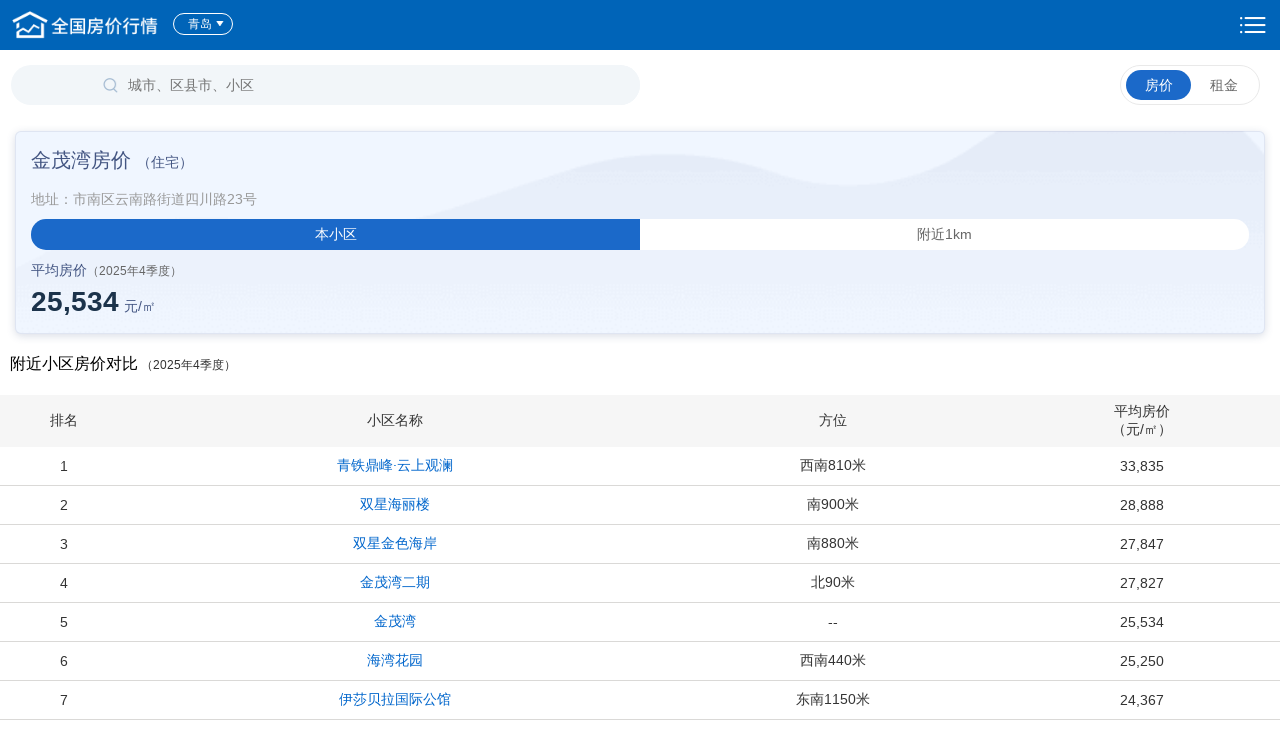

--- FILE ---
content_type: text/html; charset=utf-8
request_url: https://m.creprice.cn/community/PA0053925HST359.html?city=qd
body_size: 5028
content:
<!DOCTYPE html>
<html>
<head>
<meta charset="utf-8">
<METAHTTP-EQUIV="Pragma"CONTENT="no-cache">
<METAHTTP-EQUIV="Cache-Control"CONTENT="no-cache">
<METAHTTP-EQUIV="Expires"CONTENT="0">
<meta name="viewport" content="width=device-width, initial-scale=1">
    <link rel="shortcut icon" href="/favicon.ico" type="image/x-icon" />
<meta http-equiv="Content-Type" content="text/html; charset=utf-8" />
<title>金茂湾最新房价_青岛市南区-中国房价行情</title>
<meta name="keywords" content="金茂湾房价,金茂湾房价走势,金茂湾附近小区房价" />
<meta name="description" content="发布金茂湾房价实况，可查询金茂湾基本信息及单价走势、单价分布、总价分布等数据内容。" />
<link rel="stylesheet" type="text/css" media="screen" href="/css/creprice.home.css?v=202104" />
<link rel="stylesheet" type="text/css" media="screen" href="/css/creprice_layout2014.css" />
<link rel="stylesheet" type="text/css" media="screen" href="/css/other.css" />
<link rel="stylesheet" type="text/css" media="screen" href="/js/layui/css/layui.css" />
<script type="text/javascript" src="/js/jquery-1.9.1.js"></script>
<script type="text/javascript" src="/js/jquery-1.4.2.min.js"></script>
<script type="text/javascript" src="/js/jquery.js"></script>
<script type="text/javascript" src="/js/js.cookie.js"></script>
<script type="text/javascript" src="/js/main.js"></script>
<script type="text/javascript" src="/js/idangerous.swiper-2.0.min.js"></script>
<script type="text/javascript" src="/js/idangerous.swiper.3dflow-2.0.js"></script>
<script type="text/javascript" src="/js/layui/layui.all.js"></script>
<script type="text/javascript" src="/js/tools.js"></script>
<script type="text/javascript" src="/js/highcharts/highcharts/highcharts_hb_ha.js"></script>
<script type="text/javascript" src="/js/js.cookie.js"></script>
<meta property="qc:admins" content="24321360412502135636" />
<meta property="wb:webmaster" content="b45e38bffc4536fb" />
<link rel="canonical" href="http://www.creprice.cn/community/PA0053925HST359.html?city=qd" >
<meta name="viewport" content="width=device-width, initial-scale=1.0, maximum-scale=1.0, minimum-scale=1.0, user-scalable=no"/>
</head>
<body>
<!-- BUG:  消息-->
<!-- BUG:  司庆-->





<div class="type-index">

<!-- 小区 -->
<!-- <script src="/js/highcharts/highcharts.js" type="text/javascript" charset="utf-8"></script>
<script src="/js/highcharts/highcharts-more.js" type="text/javascript" charset="utf-8"></script> -->

<header class="headbar headbar_2019">
    <div class="creprice-s">
        <a href="/" class="slogo"></a>		
        <a href="/default/xuanzecity.html" class="select-city">
		青岛            <span></span></a>
		<a class="searchTit" href="/ha/indexSearch.html"></a>
	</div>
    <a rel="nofollow" class="set-links" href="/default/setting.html?fromurl=L2Rpc3RyaWN0L1NITi5odG1sP2NpdHk9cWQ=">设置</a>
</header>

	

	<div class="content_new">
		<!-- 选择 -->
		<div class="cont_choice">
			<div class="searchBtn">
				<form onsubmit="javascript:if(keyword.value==''||keyword.value=='请输入小区名称'){keyword.value='';return false;}" action="/ha/indexSearch.html" method="get">
<div class="inputsearch">
	<div class="nrbox clearfix">
	<input type="text" class="sr2" name="keyword" id="keyword" value=""  placeholder="城市、区县市、小区">
    <input id="submit" class="sub2" type="submit" value="搜 索" name="">
    </div>
    </div>
</form> 
            			</div>
			<div class="optionBtn">
				<span class="housePrice choice">
					<a href="javascript:void(0);">房价</a>
				</span>
				<span class="rent ">
					<a href="/community/PA0053925HST359.html?city=qd&flag=2">租金</a>
				</span>
			</div>			
		</div>
		<!-- 内容 -->
		<div class="cont_01">		
			<div class="data">
				<h1 class="situationHead">
					金茂湾房价					<span>（住宅）</span>
				</h1>
				<p style="color: #999;">地址：市南区云南路街道四川路23号</p>
                                    <div class="choiceRangeSegment">
                        <a href="#" class="selected">本小区</a>
<!--                        <a rel="nofollow" title="附近500m" href="--><!--">附近500m</a>-->
                        <a rel="nofollow" title="附近1km" href="/vicinity/PA0053925HST359.html?city=qd&distance=1000">附近1km</a>
                    </div>
                                <p>平均房价<span class="cont_tim timeYe" style="color: #666; font-size: 12px;">（2025年4季度）</span></p>
				<div class="fl">
					<span style="color: #1C334B">25,534</span>元/㎡				</div>

				<div class="clear"></div>
				<!-- <div class="fr">
					<span>同比<em class=""></em></span>
				</div>	
				<div class="clear"></div>
				<ul>
					<li>
						<p>总价区间</p>
						<p>100-300<span>万元</span></p>
					</li>					
					<li>
						<p>售租比</p>
						<p>72<span>年</span></p>
					</li>
					<li>
						<p>新增房源</p>
						<p>18<span>套</span></p>
					</li>
				</ul>
				<div class="clear"></div> -->
			</div>	
<!--			--><!--				<div class="newHouse">-->
<!--					<p>新房<span class="cont_tim">（--><!--）</span></p>-->
<!--					<div class="fl">-->
<!--						<span>--><!--</span>元/㎡-->
<!--					</div>-->
<!--					<div class="clear"></div>-->
<!--				</div>-->
<!--			-->		</div>
        <!--		<a class="pcLink" href="https://www.creprice.cn/rank/index.html?from=mobile"><img src="../images/Advertisement01.png" alt=""></a>-->

		<!-- 列表 -->
		 				
							<!-- 同质楼盘 -->
				<div style="display: none;">
<!--				  -->				</div>
				<div class="xiaoquTab" id="ha_fujin_title">
					<div id="ha_fujin_div" style="display:none;text-align: left;margin: 20px 0 20px 10px;" class="title-sy-fs16">
						<h2 class="tith tc" style="display: inline-block;">附近小区房价对比</h2>
						<span class="timeYe">（2025年4季度）</span>
					</div> 
					<div id="duibi_div">
					<table style="width: 100%; display: table;" class="  table-style2" id="halist">
  <thead>
    <tr class="bg-color">
      <th>
        <div>
          <span>排名</span>
        </div>
      </th>    
      <th>
        <div>
          <span>小区名称</span>
        </div>
      </th>
      <th>
        <div>
          <span>方位</span>
        </div>
      </th>
	      
      <th>
        <div>
          <span>平均房价</br>（元/㎡）</span>
        </div>
      </th>
        
    </tr>
  </thead>
  <tbody>
  <tr>
	  <td>1</td>
      <td>
            <a href="/community/9114333969.html?city=qd" class="blue">
            青铁鼎峰·云上观澜            </a>
      </td>
      <td>
			西南810米      </td>
                    <td><span class="">
                    33,835               </span>
        </td>
</tr>
<tr>
	  <td>2</td>
      <td>
            <a href="/community/PA030989SNW2116.html?city=qd" class="blue">
            双星海丽楼            </a>
      </td>
      <td>
			南900米      </td>
                    <td><span class="">
                    28,888               </span>
        </td>
</tr>
<tr>
	  <td>3</td>
      <td>
            <a href="/community/PA030990SNW5933.html?city=qd" class="blue">
            双星金色海岸            </a>
      </td>
      <td>
			南880米      </td>
                    <td><span class="">
                    27,847               </span>
        </td>
</tr>
<tr>
	  <td>4</td>
      <td>
            <a href="/community/pa0096582SNW841.html?city=qd" class="blue">
            金茂湾二期            </a>
      </td>
      <td>
			北90米      </td>
                    <td><span class="">
                    27,827               </span>
        </td>
</tr>
<tr>
	  <td>5</td>
      <td>
            <a href="/community/PA0053925HST359.html?city=qd" class="blue">
            金茂湾            </a>
      </td>
      <td>
			--      </td>
                    <td><span class="">
                    25,534               </span>
        </td>
</tr>
<tr>
	  <td>6</td>
      <td>
            <a href="/community/PA029775SNW5972.html?city=qd" class="blue">
            海湾花园            </a>
      </td>
      <td>
			西南440米      </td>
                    <td><span class="">
                    25,250               </span>
        </td>
</tr>
<tr>
	  <td>7</td>
      <td>
            <a href="/community/PA0035353SNW705.html?city=qd" class="blue">
            伊莎贝拉国际公馆            </a>
      </td>
      <td>
			东南1150米      </td>
                    <td><span class="">
                    24,367               </span>
        </td>
</tr>
<tr>
	  <td>8</td>
      <td>
            <a href="/community/PA0034628SNW705.html?city=qd" class="blue">
            瀛海帝景            </a>
      </td>
      <td>
			东480米      </td>
                    <td><span class="">
                    23,806               </span>
        </td>
</tr>
<tr>
	  <td>9</td>
      <td>
            <a href="/community/PA029809SNW7024.html?city=qd" class="blue">
            瀚海华庭            </a>
      </td>
      <td>
			东南1030米      </td>
                    <td><span class="">
                    23,567               </span>
        </td>
</tr>
<tr>
	  <td>10</td>
      <td>
            <a href="/community/PA0035740SNW705.html?city=qd" class="blue">
            云南路小区            </a>
      </td>
      <td>
			东570米      </td>
                    <td><span class="">
                    23,331               </span>
        </td>
</tr>
  </tbody>
</table><script>$('#ha_fujin_div').show();$('#duibi_div').show();</script>
					</div> 
				</div>  
			  <br />
			      
		
        <div class="assessmentXq">
            <a rel="nofollow" id="forsale_house" href="/ha/haforsalelist/city/qd/hacode/PA0053925HST359/haname/%E9%87%91%E8%8C%82%E6%B9%BE/district/SHN/flag/1/proptype/11.html" >小区内房产评估</a>
        </div>

<!--        <a id="mappdown" href="https://a.app.qq.com/o/simple.jsp?pkgname=cn.cityhouse.creprice">-->
<!--            <img class="Advertisement02" src="/images/Advertisementapp@3x.svg" alt="">-->
<!--        </a>-->
	</div>

	<div style="display: none;">
		<h2>附近环境</h2>
	</div>
	
<!--	<div class="tipsBot">更多--><!--详细信息、历年--><!--数据、总价、供给量、售租比、户型面积等数据查询、下载，请<a href="https://www.creprice.cn" class="blue">访问PC版</a>或<a href="--><!--" class="blue">下载客户端</a></div>-->

<div style="background-color: #fff; padding: 20px; font-size: 12px; font-weight: normal; color: #888; text-align: center;">
    <p>禧泰数据·中国房价行情平台专业发布全国房价房租实况和近20年走势，提供城市住房和房地产项目市场分析、房产数据下载等服务，欢迎<a href="https://www.creprice.cn"><span class="blue">访问中国房价行情网站（creprice.cn）</span></a>、
        <a href="http://a.app.qq.com/o/simple.jsp?pkgname=cn.cityhouse.creprice&ckey=CK1369842711296"><span class="blue">下载禧泰房价行情APP</span></a>或
        关注禧泰房价行情微信公众号。</p>
                <p style="width: 100%; height: 1px; background-color: #eee; margin-top: 20px"></p>
        </div><!--面包屑-->
<div class="newcrumbs" style="margin: 0px 0 15px 10px;"><a href="/"> 中国房价行情 </a> &gt;
    <a href="/province/shandong.html">山东</a> > <a href="/city/qd.html">青岛</a> &gt; <a href="/district/SHN.html?city=qd">市南区</a> &gt; <a href="/community/PA0053925HST359.html?city=qd">金茂湾房价</a></div>

<!-- 底部 -->
<footer class="footer footer_new">
    <div class="ver flexbox">
<!--        <a href="/"><span>全国房价排行</span></a>-->
<!--        --><!--        <a href="--><!--"><span>城市房价行情</span></a>-->
<!--        <a href="javacript:void(0);" id="housepinggu"><span>房产估价</span></a>-->
        <a href="https://www.creprice.cn/solution/a_platform.html"><span>平台介绍</span></a>
        <a href="tel://0532-58850566"><span>联系我们</span></a>
        <a href="https://www.creprice.cn?from=mobile"><span>桌面版</span></a>
        <!--        <a href="https://www.creprice.cn/app/mobile.html"><span>APP下载</span></a>-->
    </div>

    <div class="copy">
<!--        <span>中国房地产业协会主办</span> &nbsp;&nbsp;-->
        <a href="http://www.cityre.cn">©2014-2026&nbsp;&nbsp;&nbsp;禧泰数据</a><br/>
        <a href="https://beian.miit.gov.cn/#/Integrated/recordQuery" target="_blank">鲁ICP备2023027235号-1</a>&nbsp;&nbsp;&nbsp;
        <a href="https://beian.mps.gov.cn/#/query/webSearch" target="_blank">鲁公网安备37020202370203号</a>
    </div>

</footer>
<div class="rightma" style="display: none">
    <img src="../images/rightma.png" alt="禧泰数据" width="80">
</div>
<div class="backToTop">
    <img src="../images/arrowBackToTop.png" alt="返回顶部">
</div>
<script>
    $(function(){
                // $('#housepinggu').click(function(event){
        //     event.preventDefault();
        //     showAuthMsgBox();
        // })
                $('.rightma').click(function(event){
            layer.open({
                type: 1,
                title: false,
                closeBtn: 0,
                shadeClose: true,
                skin: 'selflayercon',
                content: '<img src="../images/footer_cd01.png" alt="禧泰数据公众号" width="240"><p>禧泰数据公众号</p>'
            });
        })
    })
    // 返回顶部
    $(function(){
        var backToTop = $(".backToTop");
        var scrollPosition;
        $(window).scroll(function () {
            scrollPosition = $(this).scrollTop();
            scrollPosition > 100 ? backToTop.fadeIn("slow") : backToTop.fadeOut("slow");
        });

        backToTop.click(function () {
            $("html,body").animate({scrollTop : 0}, 500);
        });
    })

</script>
<script type="text/javascript">
	// 获取时间
	// $(function() {
	// 	var myDate = new Date();
    //     myDate.setMonth(myDate.getMonth()-1);
    //     var year = myDate.getFullYear(); //获取当前年
    //     var mon = myDate.getMonth()+1; //获取当前月
    //     var date = myDate.getDate(); //获取当前日
	// 	$('.timeYe').html("（" + year + "年" + mon + "月）");
	// })
	//
	//选择范围
	$(function(){
		$('.choiceRange h3').click(function(){
			if($(".choiceRange div").css('display')=='none'){
				$('.choiceRange div').css('display','block');
				$(this).css({"border-radius":"6px 6px 0 0","border-bottom":"none"});
				$('.choiceRange .jt').css({"background":"url(../images/setuserCont_up.png) no-repeat center","background-size":"12px 7px"})
			}else{
				$('.choiceRange div').css('display','none');
				$(this).css({"border-radius":"15px","border":"1px solid rgba(67, 85, 130, 0.5)"});
				$('.choiceRange .jt').css({"background":"url(../images/setuserCont_dow.png) no-repeat center","background-size":"12px 7px"})
			}
		});
		$('.choiceRange div span').click(function(){
			$('.choiceRange h3').css({"border-radius":"15px","border":"1px solid rgba(67, 85, 130, 0.5)"});
			$('.choiceRange .jt').css({"background":"url(../images/setuserCont_dow.png) no-repeat center","background-size":"12px 7px"});
			$('.choiceRange div').css('display','none');
			var showDiv = $(this).html();
			$('.choiceRange h3').html(showDiv);
		})
	})
	// 点击弹窗提示下载
	$(function(){
				$('#forsale_house').click(function(event){
		    event.preventDefault();
		    showAuthMsgBox();
		})
			})
</script>

<script>getfooterclass();</script>

</div>



</body>
</html>





--- FILE ---
content_type: text/css
request_url: https://m.creprice.cn/css/creprice.home.css?v=202104
body_size: 10242
content:
@charset"utf-8";
body,nav,dl,dt,dd,p,h1,h2,h3,h4,ul,ol,li,input,button,textarea,footer{margin:0;padding:0}
body {font:12px/1.5 'XinGothic-SinaWeibo', 'Microsoft Yahei', 'helvetica', 'arial';color:#333;-webkit-text-size-adjust:none;min-width:320px;}
h1,h2,h3,h4,h5,h6{font-size:100%}
form{display:inline}
ul,ol{list-style:none}
a{text-decoration:none;color:#333}
a:hover{color:#FF8432;text-decoration:none}
img{vertical-align:middle;border:0;-ms-interpolation-mode:bicubic;-webkit-tap-highlight-color:rgba(0,0,0,0)}
button,input,select,textarea{font-size:100%;vertical-align:middle;outline:0}
textarea{resize:none}
button,input[type="button"],input[type="reset"],input[type="submit"]{cursor:pointer;-webkit-appearance:button;-moz-appearance:button}
input:focus:-moz-placeholder,input:focus::-webkit-input-placeholder{color:transparent;}
button::-moz-focus-inner,input::-moz-focus-inner{padding:0;border:0;}
table								{border-collapse:collapse;border-spacing:0}

.b									{font-weight:bold;}
.hide								{display:none}
.show								{display:block}
.ellipsis							{white-space:nowrap;text-overflow:ellipsis;overflow:hidden}
.break								{word-break:break-all;word-wrap:break-word}
header,footer,article,section,nav,menu,hgroup{display:block;clear:all}

html								{background:#f0eee5;}
/*Formodernbrowsers*/
.clearfix:before,
.clearfix:after{content:"";display:table;}
.clearfix:after{clear:both;}

/* flex */
.flexbox{ display: box; display: -webkit-box; display: -moz-box; display: -ms-box; -webkit-box-orient:horizontal; box-orient:horizontal; box-sizing: border-box; -webkit-box-sizing: border-box; -moz-box-sizing: border-box;}
.flexbox > *{ display: block; box-flex:1; -webkit-box-flex:1; -moz-box-flex:1; -ms-box-flex:1; box-sizing: border-box; -webkit-box-sizing: border-box; -moz-box-sizing: border-box;}
body:not(:-moz-handler-blocked) .flexbox { width: 100%;}


/*f_开头为float漂浮,l:左 r:右*/
.fl									{float:left;}
.fr									{float:right;}

/*m_开头位margin边距,t:上 b:下 l:左 r:右*/
.mt									{margin-top:10px;}
.mt5								{margin-top:5px;}
.mt15								{margin-top:15px;}
.mt20								{margin-top:20px;}
.mt30								{margin-top:30px;}
.mt40								{margin-top:40px;}
.mt50								{margin-top:50px;}

.mb									{margin-bottom:10px;}
.mb5								{margin-bottom:5px;}
.mb15								{margin-bottom:15px;}
.mb20								{margin-bottom:20px;}

.mr									{margin-right:10px;}
.mr5								{margin-right:5px;}
.mr15								{margin-right:15px;}
.mr20								{margin-right:20px;}
.mr30								{margin-right:30px;}
.mr50								{margin-right:50px;}

.mt1								{margin-top:-1px;}
.ml5								{margin-left:5px;}
.ml									{margin-left:10px;}

/*c_开头为字体颜色*/
.gray0								{color:#000;}
.gray3								{color:#333;}
.gray6								{color:#666;}
.gray9								{color:#999;}
.graya								{color:#aaa;}
.grayc								{color:#ccc;}
.grayd								{color:#ddd;}

.blue								{color:#06c;}
.red								{color:#c50000;}
.green								{color:#390;}
.orange								{color:#f60;}
/*fs_开头的是字体大小*/
.fs12								{font-size:12px;}
.fs14								{font-size:14px;}
.fs16								{font-size:16px;}
.fs18								{font-size:18px;}
.fs20								{font-size:20px;}
.fs22								{font-size:22px;}

/*tc*/
.tc									{text-align:center;}
.tl 								{text-align:left;}
.tr 								{text-align:right;}

/*page*/
.page a,
.page span							{height:30px;line-height:30px;padding:0 12px;font-size:18px;display:table-cell;display:inline-block;*display:inline;zoom:1;vertical-align:top;border:1px solid #e3e4e8;background:#FFF;margin-right:10px;}
.page a:hover,.page a.hover			{border:1px solid #e3e4e8;background:#FFF;color:#F60;}

.page span							{border:none;color:#999;font-size:14px;padding:0;margin-right:15px;height:32px;line-height:32px;}
/*price-sy1*/
.price-sy1							{color:#c50000;font-size:50px; font-family:Tahoma, Geneva, sans-serif;line-height:70px;}
.price-sy2							{color:#c50000;}


/*封皮1*/
.ui-bar-a 							{background:#feaf55 /*{a-bar-background-color}*/;color:#ffffff /*{a-bar-color}*/;font-weight:bold;}


.type-index							{}

#footer								{text-align:center;width:100%;font-size:16px;font-weight:normal;}

/*headbar*/
.headbar							{position:relative;background:#0064b8;min-height:45px;border-bottom: 1px solid #107cd1;text-align: center;}
.headbar .creprice-s				{position:absolute;height:45px;top:0;left:2px;}
.headbar .creprice-s .slogo			{width:35px;height:40px;float:left;overflow:hidden;text-indent:-9999px;background:url(../images/logo.png) no-repeat 0 center;background-size:160px auto;margin:5px 15px 0 10px;}

.headbar .back_links				{position:absolute;width:45px;height:45px;top:0;left:2px;}
.headbar .back_links:hover			{background:#ff9d5b;}
.headbar .back_links .icon			{width:20px;height:35px;float:left;overflow:hidden;text-indent:-9999px;background:url(../images/icon.png) no-repeat 0 -358px;background-size:180px 600px;margin:5px 0 0 10px;}

.headbar .nav_links					{position:absolute;width:55px;height:45px;top:0;right:10px;}
.headbar .nav_links:hover			{background:#ff9d5b;}
.headbar .nav_links .icon			{width:40px;height:30px;float:left;overflow:hidden;text-indent:-9999px;background:url(../images/back.png) no-repeat 0 -100px;margin:9px 10px 0 8px;}


.headbar .title						{text-align:center;color:#FFF;font-size:18px;overflow:hidden;line-height:20px;outline:0 !important;padding:12px 50px 6px 57px;font-weight:normal;}

.headbar .logobox					{width:155px;height:25px;float:left;padding:9px 0 0 10px;margin-right:8px;}
.headbar .logo						{width:155px;height:25px;background:url(../images/logo.png) no-repeat;background-size:155px 25px;float:left;text-indent:-9999px;}
.headbar .select-city				{color:#FFF;float:left;padding-right:15px;background:url(../images/icon1.png) no-repeat right 11px;background-size:12px 6px;font-size:16px;margin-top:13px;}
.headbar .explain					{color:#FFF;float:left;font-size:12px;padding-top:14px;font-weight:normal;}

.headbar .headform					{float:right;padding:10px 10px 0 0;}
.headbar .headform .sr				{width:150px;height:21px;background:#FFF;padding:2px 5px;border:none;float:left;}
.headbar .inputsearch				{text-align:center;outline:0 !important;padding:6px 52px 6px 56px;font-weight:normal; }
.headbar .inputsearch .nrbox		{background:#005193;border:none;border-radius: 3px; height:35px; width:100%;}
.headbar .sr2						{color:#fff; width:85%;height:35px; font-size:14px;background: none; border:none; float:left;text-indent: 10px;}
.headbar .sub2						{ background:url(../images/serchbg.png) no-repeat center center;background-size:21px 22px;  border:none; text-indent:-9999px; width:15%; float:right; height:35px;}
.headbar .headform .sub				{width:25px;height:25px;border:none;float:left;background:#FFF url(../images/icon.png) no-repeat 4px -56px;background-size:180px 600px;text-indent:-9999px;cursor:pointer;}
.headbar .set-links					{position:absolute;width:50px;height:45px;top:0;right:2px;color:#FFF;font-size:16px;line-height:45px;text-align:center;background:url(../images/icon2.png) no-repeat center center;background-size:21px auto;text-indent:-9999px;}
.headbar .set-links:hover			{}
/*navbar*/
.navbar								{height:40px;border-bottom:1px solid #dadada;background:#FFF;overflow:hidden;}
.navbar li							{width:33.333%;margin-right:-.5px;float:left;text-align:center;height:37px;}
.navbar li a						{height:21px;padding-top:10px;padding-bottom:6px;display:block;border-bottom:3px solid #FFF;font-size:14px;color:#666;}
.navbar li a.hover					{border-bottom:3px solid #eb6106;}
.navbar li a:hover					{border-bottom:3px solid #ff9d5b;color:#ff9d5b;}
.navbar li a strong					{display:block;height:16px;line-height:16px;margin-right:1px;font-size:16px;}
.navbar li a strong.last			{border-right:none;}

.navbar .num5 li					{width:20%;}
.navbar .num5 li a strong			{font-weight:normal;}

.navbar-erect						{display:none;width:130px;background:#FFF;position:absolute;top:50px;right:5px;}

.navbar-erect .navdiv				{border-bottom:1px solid #dbdbdb;}
.navbar-erect a						{height:40px;line-height:40px;border:1px solid #dbdbdb;border-bottom:none;text-align:center;display:block;font-size:16px;color:#666;}
.navbar-erect a:hover				{background:#f9f9f9;}

/*index-banner*/
.index-banner						{overflow:hidden;}
.swiper-container					{width:100%;height:100%;color:#fff;text-align:center;position:relative;}
.swiper-slide						{width:500px;height:100%;float:left;}
.pink-slide							{background:#973e76;}
.swiper-slide .title				{font-style:italic;font-size:42px;margin-top:80px;margin-bottom:0;line-height:45px;}
.pagination							{position:absolute;z-index:20;left:10px;bottom:10px;width:100%;text-align:center;}
.swiper-pagination-switch			{display:inline-block;width:15px;height:15px;border-radius:8px;background:#FFF;margin-right:15px;cursor:pointer;}
.swiper-visible-switch				{background:#FFF;}
.swiper-active-switch				{background:#f60;}

/*title-sy1*/
.title-sy1							{position:relative;background:#f0f0f0;border-top:1px solid #dcdedd;border-bottom:1px solid #dcdedd;padding:0 15px;height:36px;}
.title-sy1 .tith					{font-size:16px;font-weight:normal;height:36px;line-height:36px;color:#000;}
.title-sy1 .more					{font-size:16px;position:absolute;top:0;right:15px;height:36px;line-height:36px;color:#000;}

/*title-sy2*/
.title-sy2							{position:relative;border-bottom:1px solid #dcdedd;padding:0 15px;height:36px;}
.title-sy2 .tith					{font-size:16px;font-weight:normal;height:36px;line-height:36px;color:#000;}


.title-sy-fs12 .tith				{font-size:12px;font-weight:normal;color:#000;}
.title-sy-fs14 .tith				{font-size:14px;font-weight:normal;color:#000;}
.title-sy-fs16 .tith				{font-size:16px;font-weight:normal;color:#000;}
.title-sy-fs18 .tith				{font-size:18px;font-weight:normal;color:#000;font-weight: bold;}
.title-sy-fs20 .tith				{font-size:20px;font-weight:normal;color:#000;font-weight: bold;}


/*uibox1*/
.uibox1								{background:#FFF;}


/*search-box*/
.search-box							{background:#eaeceb;padding:10px 15px;height:34px;border-bottom:1px solid #d3d5d4;-moz-box-shadow:0px -1px 0px #f1f3f2 inset;-webkit-box-shadow:0px -1px 0px #f1f3f2 inset;box-shadow:0px -1px 0px #f1f3f2 inset;}
.search-box .sr						{width:78%;height:34px;background:#FFF url(../images/icon.png) no-repeat 10px -470px;background-size:180px 600px;padding-left:7%;border:none;float:left;-moz-border-radius:7px;-webkit-border-radius:7px;border-radius:7px;}
.search-box .sub					{width:15%;height:34px;font-size:16px;color:#999;border:none;float:left;cursor:pointer;background:none;}

/*search-list*/
.search-list							{background:#eaeceb;padding:10px 5px;height:34px;border-bottom:1px solid #d3d5d4;-moz-box-shadow:0px -1px 0px #f1f3f2 inset;-webkit-box-shadow:0px -1px 0px #f1f3f2 inset;box-shadow:0px -1px 0px #f1f3f2 inset;}
.search-list .input_keys {border: 1px solid #d5d5d5; border-radius: 3px; -webkit-appearance: none; -webkit-user-select: text; color: #999; display: block; font-size: 12px; height: 30px; line-height: 30px; margin: 0; padding: 1px 0;width: 100%;font-size: 17px; text-indent: 5px;}
.search-list  .search_input {background: #FFF; -webkit-box-flex: 1; width: 100%; position: relative; margin: 0; border: none }

.search-list .delBtn { position: absolute; top: 1px; right: 2px; background: #FFF url(../images/deletebg.png) no-repeat; background-size: 28px 31px; width: 27px; height: 31px; vertical-align: middle }

/*search-box*/
.index-search						{background:#e5e5e5;padding:40px 10px;height:34px;}
.index-search .sr					{width:85%;height:34px;border:none;float:left; text-indent:10px;color:#999;font-size:16px;}
.index-search .sub					{width:15%;height:34px;font-size:16px;color:#FFF;border:none;float:left;cursor:pointer;background:#003867;}

/*city-search*/
.city-search						{background:#FFF;padding:15px 10px;height:34px;}
.city-search .sr					{width:80%;height:34px;border:1px solid #dcdcdc;float:left; text-indent:10px;color:#999;font-size:16px;border-right:none;}
.city-search .sub					{width:18%;height:36px;font-size:16px;color:#FFF;border:none;float:left;cursor:pointer;background:#0370c5;}

/*baikelist*/
.baikelist li						{border-bottom:1px solid #dadada;background:#FFF;padding:10px 15px;font-size:16px;}
.baikelist li .num					{float:right;color:#666;background:#FFF url(../images/icon.png) no-repeat -165px -417px / 180px 600px;padding-left:20px;}

/*loading*/
.loading							{text-align:center;padding:15px 0;}
.loading strong						{display:inline-block;background:url(../images/loading.gif) no-repeat;height:32px;width:32px;line-height:200px;overflow:hidden;}


/*table-sy1*/
.table-sy1							{width:100%;}
.table-sy1 .title-bg				{background:#f7f7f7;}
.table-sy1 td,
.table-sy1 th						{text-align:center;font-weight:normal;font-size:14px;padding:10px 0;}
.table-sy1 td						{/* border-bottom:1px solid #d2d2d2; */}

.table-sy1 .title-bg th,
.table-sy1 .title-bg td				{color:#333;padding:8px 0;}
.table-sy1 .title-bg .num			{color:#6bb8f3;font-size:14px;}
.table-sy1 .rank					{/* color:#FFF; */height:15px;line-height:15px;padding:0 5px;text-align:center;/* background:#d3d3d3; */font-size:14px;}
.table-sy1 tr:nth-child(2) .rank,
.table-sy1 tr:nth-child(3) .rank,
.table-sy1 tr:nth-child(4) .rank	{/* background:#f60; */}

/*layout-box-sy1*/
.layout-box-sy1						{padding:10px 10px 0 10px;background: #fff;}

/*search-menu*/
.search-menu						{background:#FFF;padding:10px;font-size:16px;}
.search-menu span,
.search-menu a						{display:inline-block;}
.search-menu a						{padding:0 10px;}
.search-menu span.line				{padding:0 10px;color:#999;}
.search-menu span.stith				{margin-right:5px;color:#999;}
.search-menu a.active				{color:#FFF;background:#f60;}
/*search-set*/
.search-set							{font-size:16px;padding:20px 0;}
.search-set span					{display:inline-block;}
.search-set span.line				{padding:0 15px;color:#d2d2d2;}
.search-set p.line					{border-bottom:1px solid #d2d2d2;padding-bottom:15px;margin-bottom:8px;}
.search-set span.stith				{margin-right:5px;color:#999;}
.search-set label					{color:#000;margin-right:20px;}
.search-set .sub					{background:#0370c5;color:#FFF;font-size:16px;border:none;width:100%;height:40px;border-radius: 5px;}
.search-set .select-city			{color: #0e66b6;display: inline-block;padding-right: 15px;background: url(../images/icon3.png) no-repeat 46px center;background-size: 10px 6px;font-size: 14px;width: 40px;padding: 0 14px;height: 30px;line-height: 30px;background-color: #f6f6f6;border-radius: 13px;}

/*footer-menu*/
.footer-menu						{background:#0370c5;position:fixed;bottom:0;left:0;width:100%;}
.footer-menu li						{border-right:1px solid #3289cb;float:left;width:24%; text-align:center;}
.footer-menu li:nth-child(1)		{width:20%;}
.footer-menu li:nth-child(2)		{width:20%;}
.footer-menu li:nth-child(3)		{width:40%;}
.footer-menu li:last-child			{border-right:none;width:19%;}
.footer-menu li a					{color:#FFF;display:block;font-size:16px;padding:12px 10%;}
.footer-menu li.active a			{background:#07518f;}


/*city-hprice-box*/
.city-hprice-box .time				{font-size:18px;}
.city-hprice-box .plist				{border-bottom:1px dashed #d2d2d2;padding-bottom:10px;margin-bottom:10px;}
.city-hprice-box .plist	.title		{font-size:20px;margin-bottom:5px;}
.city-hprice-box .plist .title .time{font-size:14px;}
.city-hprice-box .plist:last-child	{border-bottom:none;padding-bottom:0;margin-bottom:0;}
.city-hprice-box li					{font-size:16px;color:#888;}
.city-hprice-box .ui-block			{}

.city-hprice-box .price-block 		{margin-bottom:5px;color:#888;font-size:16px;}
.city-hprice-box .price-block .bt	{font-size:16px;}
.city-hprice-box .price-block .tb	{padding-top:15px;font-size:16px;}
/*city-num*/
.city-num							{ text-align:center;background:#ccc;font-size:16px;padding:5px 0;}

/*ha-detail-cs*/
.ha-detail-cs 						{font-size:16px;}
.ha-detail-cs li					{line-height:30px;}
.ha-detail-cs .bt					{font-weight:normal;color:#888;display:inline-block;width:70px;}
.ha-detail-cs .nr					{}


/*ha-tab*/
.ha-tab strong						{display:inline-block;font-size:16px;width:30%;text-align:center;}
.ha-tab a							{color:#999;display:inline-block;width:100%;}
.ha-tab strong.active a				{color:#000;background:#ccc;}
.ha-tab strong:nth-child(1)			{}


/*ui-grid*/
.ui-grid-a,
.ui-grid-b							{overflow:hidden;}
.ui-block-a,.ui-block-b 			{margin:0;padding:0;border:0;float:left;min-height:1px;-webkit-box-sizing:border-box;-moz-box-sizing:border-box;-ms-box-sizing:border-box;box-sizing:border-box;}

/* grid a:50/50 */
.ui-grid-a .ui-block-a, 
.ui-grid-a .ui-block-b 				{width:49.95%;}
.ui-grid-a > :nth-child(n)			{width:50%;margin-right:-.5px;}
.ui-grid-a .ui-block-a 				{clear:left;}

.ui-grid-solo .ui-block-a 			{display:block;float:none;}



.ui-grid-a,
.ui-grid-b,
.ui-grid-c,
.ui-grid-d 							{overflow:hidden;}
.ui-block-a,
.ui-block-b,
.ui-block-c,
.ui-block-d,
.ui-block-e							{margin:0;padding:0;border:0;float:left;min-height:1px;-webkit-box-sizing:border-box;-moz-box-sizing:border-box;-ms-box-sizing:border-box;box-sizing:border-box;}
/* grid solo:100 - single item fallback */
.ui-grid-solo .ui-block-a			{display:block;float:none;}
/* Lower percentages for older browsers (i.e. IE7) to prevent wrapping. -.5px to fix BB5 wrap issue. */
/* grid a:50/50 */
.ui-grid-a .ui-block-a,
.ui-grid-a .ui-block-b				{width:49.95%;}
.ui-grid-a > :nth-child(n)			{width:50%;margin-right:-.5px;}
.ui-grid-a .ui-block-a				{clear:left;}
/* grid b:33/33/33 */
.ui-grid-b .ui-block-a, 
.ui-grid-b .ui-block-b,
.ui-grid-b .ui-block-c				{width:33.25%;}
.ui-grid-b > :nth-child(n)			{width:33.333%;margin-right:-.5px;}
.ui-grid-b .ui-block-a				{clear:left;}
/* grid c:25/25/25/25 */
.ui-grid-c .ui-block-a,
.ui-grid-c .ui-block-b,
.ui-grid-c .ui-block-c,
.ui-grid-c .ui-block-d				{width:24.925%;}
.ui-grid-c > :nth-child(n)			{width:25%;margin-right:-.5px;}
.ui-grid-c .ui-block-a				{clear:left;}
/* grid d:20/20/20/20/20 */
.ui-grid-d .ui-block-a,
.ui-grid-d .ui-block-b,
.ui-grid-d .ui-block-c,
.ui-grid-d .ui-block-d,
.ui-grid-d.ui-block-e				{width:19.925%;}
.ui-grid-d > :nth-child(n)			{width:20%;}
.ui-grid-d .ui-block-a				{clear:left;}

/*down-app*/
.down-app 							{background:#FFF;width:100%;position:fixed;left:0;bottom:0;height:75px;}
.down-app .dlogo					{background:url(../images/down-icon.png) no-repeat;width:72px;height:60px;display:inline-block;line-height:200px;overflow:hidden;background-size:60px auto;position:absolute;top:10px;left:10px;}
.down-app .wz						{display:inline-block;font-size:13px;line-height:21px;padding:3% 50px 0 80px;}
.down-app .links					{background:url(../images/down-icon.png) no-repeat 0 -75px;width:40px;height:70px;display:inline-block;line-height:200px;overflow:hidden;background-size:60px auto;position:absolute;top:0;right:10px;}

/*down-app2*/
.down-app2							{border:1px solid #b3c2c9;background:#ecf6ff;color:#0370c5;font-size:14px;line-height:26px;padding:10px;}
.down-app2 .links					{display:inline-block;width:100px;height:100px;background:#0370c5;color:#FFF; text-align:center;height:30px;line-height:30px;}

/*down-app3*/
.down-app3							{border:1px solid #c9b293;background:#fff7d8;color:#000;font-size:14px;line-height:26px;width:92%;margin:0 auto 30px auto;max-width:400px;}
.down-app3 .cont					{padding:10px;}
.down-app3 .blue					{text-decoration:underline;}

/*about*/
.about								{line-height:26px;font-size:14px;}

/*error*/
.error								{text-align:center;color:#999;padding:20px 0;}
.error .bt							{font-size:26px;margin-bottom:5px;}
.error .nr							{font-size:16px;}

/*ha-tips*/
.ha-tips							{background:#ffedbc;border:1px solid #ceaf72;color:#7d5035;font-size:16px;padding:10px 5px;}


/*search_ajax*/
.search_ajax						{background-color:#FFF;width:100%;position:relative;border:0;z-index:0;top:0;left:0}
.search_ajax a						{width:100%;height:100%}
.search_ajax ul						{width:100%}
.search_ajax ul li					{color:#374565;height:44px;line-height:44px;padding:0 5px;border-bottom:1px solid #ececec;display:block;word-break:break-all}
.search_ajax ul li span:first-child{font-size:16px;color:#374565;font-weight:700;padding-right:22px}
.search_ajax ul li span:nth-child(2){font-size:11px;color:#b5bbc4}
.search_ajax ul li:last-child{text-align:left;border-bottom:1px solid #ececec;padding:0 5px}
.search_ajax ul li a				{width:100%;height:auto;display:inline-block}

/*rangewrap  大数据范围字母排列*/
.rangewrap .a_z						{font-family:"宋体";font-size:14px;line-height:15px;padding:15px 0;vertical-align:top;}

.rangewrap .table_city				{font-size:14px;width:100%;}
.rangewrap .left_zm					{background:#e9e9e9;color:#000;font-size:14px; font-family:Arial, Helvetica, sans-serif;text-align:center; width:20px; table-layout:c
;}
.rangewrap .right_city				{color:#0066cc;padding-left:10px;}
.rangewrap .s_province				{cursor:pointer;display: block;font-size:21px;margin-bottom:5px;}
.rangewrap .s_plast					{margin-bottom:10px;}
.rangewrap .m_d_zx					{border-bottom: 1px solid #e0e0e0;display:block;font-size:16px;margin-bottom:2px;padding-bottom:5px;}
.rangewrap .m_d_city	 			{display:inline-block;width: 100%;}
.rangewrap .m_d_city a 				{color:#333333;display:inline-block;width:32%;margin:5px 0;}
.rangewrap .m_d_city a:hover		{color:#c50000;}
.rangewrap .m_d_zx a				{color:#0066cc;font-size:16px;}
.rangewrap .fg						{height:15px;}
.rangewrap .fz_12					{font-size:12px;}

/*ac_results*/
.ac_results 						{background:#FFF; border: 1px solid #c4cfe1; color: #ff6600; line-height: 22px; z-index: 9999; }
.ac_results li 						{border-top: 1px solid #dfdfdf; color: #3366cc; padding:5px 5px; cursor: pointer; }
.ac_results li span 				{color: #333333; float: right; font-weight: normal; }
.ac_results li b 					{display: none; }
.ac_results li strong 				{color: #ff0000; }
.ac_results li strong 				{font-weight: normal; }

/*seo_introduction*/
.seo_introduction					{color:#888;padding:0 10px;}

/*footer*/
footer								{text-align:center;padding:0 0 8px 0;color:#888;background:#FFF;}
footer .line						{padding:0 10px;color:#ccc;}
footer	a							{color:#888;}

footer .ver							{border-top: 1px solid #d2d2d2;border-bottom: 1px solid #d2d2d2;}
footer .ver a						{padding: 10px 0; font-size: 16px; color: #000;}
footer .ver a span					{display: block; border-right: 1px solid #d2d2d2;}
footer .ver a:last-child span		{border-right: none;}

footer .copy						{}
footer.float-fixed					{position:fixed;width:100%;bottom:0;left:0;}

/*loginform*/
.loginform							{}
.loginform .sr						{width:100%;height:34px;border:1px solid #ccc;text-indent:10px;color:#999;font-size:16px;}
.loginform .sr2						{width:75%;height:34px;border:1px solid #ccc;text-indent:10px;color:#999;font-size:16px; float:left;}
.loginform .sub						{background:#0370c5;color:#FFF;font-size:16px;border:none;width:100%;height:40px;}
.loginform .sub2					{background:#ccc;color:#FFF;font-size:16px;border:none;width:100%;height:40px;}
.loginform .sub3					{background: #003867;border: medium none;color: #fff;cursor: pointer;float: left;font-size: 16px;height: 34px;width: 20%;}
.loginform ul						{}
.loginform li						{border-bottom:1px solid #ccc; padding:20px 0;}
.loginform .wz						{ font-size:16px;}

.coumebox							{ background:#fff; border:1px solid #ccc; padding:15px;}


/*开通记录*/
.openhis							{}
.openhis ul							{}
.openhis li							{border-bottom:1px solid #ccc; padding:8px 0; font-size:14px;}
.openhis .links						{display:block;background:url(../images/2015-icon-1.png) no-repeat right center;background-size:14px auto;}
.openhis a:hover					{color:#333;}

/*确认订单*/
.firmcont							{ background:#f1f1f1; padding:20px 10px; }
.firmcont .tith						{border-bottom:1px solid #ccc; padding-bottom:10px; font-size:16px; text-align:center;}
.firmcont ul						{}
.firmcont li						{font-size:14px; padding:2px 0;}
.firmcont .bt						{font-weight:bold;}
.firmcont .nr						{}

/*buttonbox*/
.buttonbox,
.buttonbox-a						{background:#e5e5e5;font-size:16px; text-align:center; height:37px; line-height:37px;}
.buttonbox-a						{display:block;}

.buttonbox li						{ float:left; width:49%;border-right:1px solid #ccc;}
/*buttonbox*/
.buttonsy1box						{background:#e5e5e5;font-size:16px; text-align:center; height:30px; line-height:30px;}
.buttonsy1box a						{}
.hainfo a:hover						{ text-decoration:none;}
.buttonsy1box li					{float:left; width:33%;border-right:1px solid #ccc;}

/*分隔线*/
.linesy								{border-bottom: 1px solid #e0e0e0; margin-bottom: 2px;padding-bottom: 5px;}


/*hapricecoum*/
.hapricecoum						{}
.hapricecoum li						{background:#e5e5e5;font-size: 16px;margin-top: 5px;padding:5px 7px;}


/*setuser*/
.setuser							{background: #f5f5f5;padding: 10px 0 20px;}
.setuser ul 						{background: #fff;border-bottom:1px solid #ddd;}
.setuser li							{font-size: 16px;padding:7px 0px;margin: 0 15px;border-bottom:1px solid #ddd;}
.setuser li:last-child 			    {border-bottom:none;}
.setuser .links						{display:block;background:url(../images/icon_jt_1.png) no-repeat right center;background-size:9px auto;}
.setuser li	 img 					{float: left;height: 24px;width: 24px;margin-right: 10px;}

/*searchlist----搜索结果*/
.searchlist							{font-size: 16px;}
.searchlist .tith					{color:#c50000;}
.searchlist ul						{}
.searchlist li						{border-bottom:1px solid #ddd; padding:10px 0;}


/*weblogintc*/
.weblogintc						{margin-top:30px;}
.weblogintc .tipl				{background:url(../images/cre-uiline.jpg) repeat-x; height:15px; position:relative; text-align:center;}
.weblogintc .tipl .tit			{color:#c50000; background:#fff;font-size:14px; line-height:16px;}
.weblogintc .con				{ text-align:center; width:100%;}
.weblogintc a 					{display:table-cell; display:inline-block; *display:inline;zoom:1; width:45%; border:1px solid #e5e5e5; border-radius:4px;text-align:center; padding:10px 0; font-size:14px; font-family:"微软雅黑"}
.weblogintc .weixin				{background:url(../images/weix.png) no-repeat left center;background-size:26px 21px;padding-left:30px;}
.weblogintc .weibo				{background:url(../images/weib.png) no-repeat left center;background-size:26px 21px;padding-left:30px;}
.weblogintc .qq					{background:url(../images/qq.png) no-repeat left center;background-size:18px 20px;padding-left:25px;}



/* 头部 2019 */
.headbar_2019 {
	width: 100%;
    height: 50px;
	border: none;
	position: fixed;
	top: 0;
	z-index: 1000;
}
.headbar_2019 .creprice-s .slogo{
	width: 146px;
	background: url(../images/logo_white.png) no-repeat 0 center;
	background-size: 146px auto;
}
.headbar_2019 .select-city {
    color: #FFF;
    float: left;
    font-size: 12px;
    margin-top: 13px;
	padding: 0 20px 0 14px;
    height: 20px;
    line-height: 20px;
    border: 0.5px solid #fff;
    display: block;
    border-radius: 15px;
	position: relative;
	background: none;
}
.headbar_2019 .select-city span{
	display: block;
	width: 10px;
	height: 5px;
	position: absolute;
	top: 7px;
	right: 7px;
	background: url(../images/icon1.png) no-repeat center;
	background-size: 8px 6px;
}
.headbar_2019 .set-links {
    position: absolute;
    width: 50px;
    height: 50px;
    top: 0;
    right: 2px;
    color: #FFF;
    font-size: 16px;
    line-height: 45px;
    text-align: center;
    background: url(../images/icon02.png) no-repeat center center;
    background-size: 26px auto;
    text-indent: -9999px;
}
.searchTit{
	width: 20px;
	height: 21px;
	display: inline-block;
	background: url(../images/serchbg_new02.png) no-repeat center center;
	background-size: 20px 21px;
	margin: 14px 0 0 25px;
	display: none;
}
/* 头部 2019 END*/

/* 内容  2019 */
.content_new{
	overflow: hidden;
	margin-top: 50px;
}
.content_new .searchBtn{
	width: 50%;
	float: left;
}
.cont_choice{
	overflow: hidden;
}
.content_new .optionBtn {
    width: 140px;
    float: right;
    height: 40px;
    box-sizing: border-box;
    background-color: #ffffff;
    border-radius: 20px;
    border: solid 1px #e9e9e9;
    margin: 15px 20px 0 0;
}
.content_new .optionBtn .housePrice{
	width: 65px;
	height: 30px;
	border-radius: 18px;
	display: block;
	text-align: center;
	line-height: 30px;
	margin-top: 4px;
	margin-left: 5px;
	float: left;
}
.content_new .optionBtn .rent{
	width: 65px;
	height: 30px;
	border-radius: 18px;
	display: block;
	color: #666;
	text-align: center;
	line-height: 30px;
	margin-top: 4px;
	float: left;
}
.content_new .optionBtn .rent a{
	font-size: 14px;
	color: #666;
}
.content_new .optionBtn .choice{
	background-color: #1b69c9;
	color: #fff;
}
.content_new .optionBtn .choice a{
	color: #fff;
	font-size: 14px;
}
.content_new .inputsearch {
    text-align: center;
    outline: 0 !important;
    padding: 15px 0 6px 11px;
    font-weight: normal;
    width: 100%;
	box-sizing: border-box;
}
.content_new .inputsearch .nrbox {
    background: #f2f6f9;
    border: none;
    border-radius: 3px;
    height: 40px;
    width: 100%;
	border-radius: 20px;
}
.content_new .sr2 {
    color: #666;
    width: 83%;
    height: 40px;
    font-size: 14px;
    background: none;
    border: none;
    float: right;
    text-indent: 10px;
	border-radius: 0 20px 20px 0;
	background: #f2f6f9;
}
.content_new .sub2 {
    background: url(../images/serchbg_new.png) no-repeat right center;
    background-size: 15px 15px;
    border: none;
    text-indent: -9999px;
    width: 17%;
    float: left;
    height: 40px;
}
.content_new .situationHead{
	font-size: 20px;
	color: #435582;
	margin: 0 0 15px 0;
}
.content_new .situationHead span{
	font-size: 14px;
}
.content_new .situationHead span i{
	font-style: normal;
	margin-left: 5px;
}
.content_new .cont_01{
	box-sizing: border-box;
	width: 100%;
	padding: 0 15px;
	margin: 20px 0;
}
.content_new .cont_01 .data{
	position: relative;
	box-sizing: border-box;
	width: 100%;
	padding: 15px 15px;
	background: #f0f6ff url(../images/textureBj.png) no-repeat left bottom;
	background-size:100%;
	border-radius: 6px;
	color: #435582;
	border: 1px solid transparent;
	border-color: rgba(67, 85, 130, 0.1);
	box-shadow: 0px 2px 8px rgba(67, 85, 130, 0.2);	
}
.content_new .cont_01 .data p{
	font-size: 14px;
	color: #435582;
	line-height: 20px;
	margin-bottom: 5px;
}
.content_new .cont_01 .data p .cont_tim{
	color: rgba(67, 85, 130, 0.5);
}
.clear：after{
	content:”.”; 
	display:block; 
	clear:both; 
	height:0; 
	overflow:hidden; 
	visibility:hidden; 
} 
.content_new .cont_01 .data .fl {
	font-size: 14px;
	color: #435582;
}
.content_new .cont_01 .data .fl span{
	color: #1C334B;
	font-size: 28px;
	margin-right: 5px;
	font-weight: bold;
}
.content_new .cont_01 .data .fl span.red{
	color: #d0021b;
}
.content_new .cont_01 .data .fl span.green{
	color: #319900;
}
.content_new .cont_01 .data .fr{
	font-size: 14px;
	color: #435582;
	margin-top: 12px;
}
.content_new .cont_01 .data .fr span{
	margin-left: 10px;
}
.content_new .cont_01 .data .fr span .green{
	color: #319900;
}
.content_new .cont_01 .data .fr span .red{
	color: #d0021b;
}
.content_new .cont_01 .data .fr span em{
	margin-left: 2px;
}
.content_new .cont_01 .data .fr span em i{
	font-style: normal;
}
.content_new .cont_01 .data li{
	float: left;
	width: 33.3%;
	margin-top: 12px;
	text-align: center;
	box-sizing: border-box;
	border-right: 1px solid rgba(67, 85, 130, 0.5);
	color: #435582;
}
.content_new .cont_01 .data li:last-child{
	border: none;
}
.content_new .cont_01 .data li p {
	font-size: 12px;
}
.content_new .cont_01 .data li p .tipTi{
	font-size: 12px;
	color: rgba(67, 85, 130, 0.5);
}
.content_new .cont_01 .newHouse{
	background: #F0F6FF;
	padding: 15px;
	border-radius: 0 0 6px 6px;
}
.content_new .cont_01 .newHouse p {
    font-size: 14px;
    color: #435582;
    line-height: 20px;
    margin-bottom: 5px;
}
.content_new .cont_01 .newHouse p .cont_tim {
    color: rgba(67, 85, 130, 0.5);
}
.content_new .cont_01 .newHouse .fl {
    font-size: 14px;
    color: #435582;
}
.content_new .cont_01 .newHouse .fl span {
    color: #d0021b;
    font-size: 28px;
    margin-right: 5px;
    font-weight: bold;
}
.content_new .cont_01 .newHouse .ratio {
    font-size: 14px;
    color: #435582;
    margin-top: 12px;
}
.content_new .cont_01 .newHouse .ratio span {
    margin-left: 60px;
}
.content_new .cont_01 .newHouse .ratio span em {
    margin-left: 2px;
}
.content_new .cont_01 .newHouse .ratio span em i {
    font-style: normal;
}

.content_new .cont_02{
	box-sizing: border-box;
	width: 100%;
	padding: 0 15px;
}
.content_new .cont_02 h2{
	font-size: 16px;
	margin: 15px 0;
}
.content_new .cont_02 h2 span{
	float: right;
	font-size: 12px;
	color: #999;
}
.content_new .cont_02 #highcharts_box{
	height: 150px;
}
.content_new .cont_03{
	box-sizing: border-box;
	width: 100%;
	padding: 0 15px;
}
.content_new .cont_03 h1,.content_new .cont_03 h2{
	font-size: 16px;
	margin: 15px 0;
}
.content_new .formCont{
	width: 100%;
}
.content_new .formCont tr th{
	color: #666;
	background: #f7f7f7;
	padding: 12px 0;
	font-weight: normal;
	text-align: center;
	font-size: 14px;
}
.content_new .formCont tr th span{
	display: inline-block;
	width: 7px;
	height: 11px;
}
.content_new .formCont tr #cityClick span{
	background: url(../images/sort003.png) no-repeat right center;
	background-size: 7px 11px;
	margin-left: 5px;
}
.content_new .formCont tr #price span{
	background: url(../images/sort002.png) no-repeat right center;
	background-size: 7px 11px;
}

.content_new .formCont tr #link span{
	background: url(../images/sort003.png) no-repeat right center;
	background-size: 7px 11px;
}

.content_new .formCont tr td{
	color: #666;
	background: #fff;
	padding: 12px 0;
	font-weight: normal;
	text-align: center;
	font-size: 14px;
}
.content_new .formCont tr td .green{
	color: #319900;
}
.content_new .formCont tr td .red{	
	color: #d0021b;
}
.content_new .formCont tr td:first-child{
	color: #999;
}
.content_new .formCont .blue td{
	background: #e6f7ff;
	color: #333;
}
.content_new .formCont .blue td:first-child{
	color: #333;
}
.content_new .formCont .advertisement01 a{
	display: block;
}
.content_new .formCont .advertisement01 img{
	width: 100%;
}
.content_new .Advertisement02{
	width: 100%;
}
.content_new .more_btn{
	height: 40px;
	line-height: 40px;
	color: #1b69c9;
	font-size: 14px;
	width: 73px;
	margin: 0 auto;
	background: url(../images/unfold_01.png) no-repeat right center;
	background-size: 12px 7px;
}
.content_new .more_btn2{
	display: none;
	width: 60px;
	text-align: center;
	height: 40px;
	line-height: 40px;
	color: #1b69c9;
	font-size: 14px;
	width: 73px;
	margin: 0 auto;
}
/* 内容  2019 END*/


/* 城市行情 2020 */
.content_new .contChart{
	box-sizing: border-box;
	width: 100%;
	padding: 0 15px;
	margin: 20px 0;
}
.content_new .contChart h2{
	font-size: 16px;
	color: #333;
	margin: 10px 0;
}
.content_new .contChart .chart_line{
	height: 150px;
	background: url(../images/linebar.png) no-repeat center;
	background-size: 100% 100%;
}
.content_new .contChart .tong .tipsChart{
	height: 150px;
	text-align: center;
	background: rgba(255, 255, 255, 0.7);
}
.content_new .contChart .tong .tipsChart p{
	padding: 15px 0 5px 0;
	color: #666;
}
.content_new .contChart .tong .tipsChart p a{
	font-size: 12px;
	color: #1B69C9;
}
.content_new .contChart .tong .tipsChart img{
	width: 112px;
	height: 112px;
}
.content_new .contChart .chart_colum{
	height: 150px;
	background: url(../images/132.png) no-repeat center;
	background-size: 100% 100%;
}
.content_new .pcLink img{
	width: 100%;
}
.tipsBot{
	font-size: 14px;
	color: #666;
	line-height: 25px;
	padding: 10px 15px;
}
.clickRank{
	height: 50px;
}
.clickRank div{
	background: #FBFBFB;
	color: #666;
	height: 50px;
	float: left;
	width: 50%;
	line-height: 50px;
	font-size: 18px;
	text-align: center;
}
.clickRank .ranking{
	color: #1B69C9;
	background: #F0F6FF;
}
.xiaoquTab .bg-color{
	background: #f7f7f7;
}
.xiaoquTab tr th{
	color: #333;
	padding: 8px 0;
	text-align: center;
	font-weight: normal;
	font-size: 14px;
}
.xiaoquTab tr td{
	text-align: center;
	font-weight: normal;
	font-size: 14px;
	padding: 10px 0;
}
.choiceRange{
	display: inline-block;
	position: absolute;
	top: 54px;
	right: 20px;
	background: #F0F6FF;
}
.choiceRangeSegment, .choiceRangeSegmentFJ{
	width: 100%;
	height: 31px;
	margin: 10px auto;
}
.choiceRangeSegment a, .choiceRangeSegmentFJ a{
	box-sizing: border-box;
	text-decoration: none;
	background-color: #fff;
	font-size: 14px;
	color: #666;
	display: inline-block;
	width: 50%;
	height: 100%;
	float: left;
	text-align: center;
	line-height: 31px;
}
.choiceRangeSegmentFJ a{
	width: 50%;
}
.choiceRangeSegment a:nth-child(1), .choiceRangeSegmentFJ a:nth-child(1){
	border-radius: 18px 0 0 18px;
}
.choiceRangeSegment a:nth-child(2), .choiceRangeSegmentFJ a:nth-child(2){
	border-radius: 0 18px 18px 0;
}
.choiceRangeSegment a:hover, .choiceRangeSegmentFJ a:hover{
	text-decoration: none;
}
.choiceRangeSegment a.selected, .choiceRangeSegmentFJ a.selected{
	background-color: #1b69c9;
	color: #fff;
}
.choiceRange h3{
	background: #F0F6FF;
	padding: 3px 24px 3px 10px;
	display: inline-block;
	border: 1px solid rgba(67, 85, 130, 0.5);
	border-radius: 15px;
	color: #435582;
}
.choiceRange .jt{
	display: block;
	position: absolute;
	top: 9px;
	right: 8px;
	width: 12px;
	height: 7px;
	background: url(../images/setuserCont_dow.png) no-repeat center;
	background-size: 12px 7px;
}
.choiceRange div{
	border: 1px solid rgba(67, 85, 130, 0.5);
	border-radius: 0 0 5px 5px;
	display: none;
}
.choiceRange div span{
	display: block;
	text-align: center;
	line-height: 25px;
	color: #435582;
}
.choiceRange a{
	text-decoration: none;
}
.assessmentXq{
	background: #F2F8FF;
	border: 1px solid #1B69C9;
	border-radius: 6px;
	font-size: 14px;
	color: #1B69C9;
	width: 80%;
	margin: 0 auto;
	text-align: center;
	line-height: 30px;
	margin-top: 20px;
	margin-bottom: 20px;
}
.assessmentXq a{
	color: #1B69C9;
}
/* 城市行情 2020 END*/

/* 链接 */
.linksIndex{
	background: #fff;
	text-align: left;
}
.linksIndex li{
	border-bottom: 1px solid #eee;
	position: relative;
}
.linksIndex li a{
	font-size: 16px;
	padding: 14px 15px 14px 54px;
	width: 100%;
	margin: 0;
	box-sizing: border-box;
	display: block;
}
.linksIndex li img{
	width: 6px;
	height: 11px;
	position: absolute;
	right: 25px;
	top: 20px;
}
/* 链接  END */

/* 底部 */
.footer_new{
	background: #f7f7f7;
	position: relative;
}
.footer_new .newcrumbs{
	position: absolute;
	top: -42px;
	font-size: 14px;
	height: 42px;
	background: #fff;
	line-height: 42px;
	width: 100%;
	margin: 0;
	text-align: left;
}
.footer_new .newcrumbs a:first-child{
	color: #333;
	margin-left: 20px;
}
.footer_new .ver{
	border: none;
	width: 100%;
	box-sizing: border-box;
	padding: 0;
	text-align: center;
}
.footer_new .ver a{
	padding: 15px 0;
	font-size: 14px;
	line-height: 15px;
}
.footer_new .ver a span {
    display: block;
	color: #666;
    border-right: 1px solid #979797;
	height: 15px;
}
.footer_new .copy{
	margin-bottom: 15px;
}
.rightma {
	width: 80px;
	height: 80px;
	position: fixed;
	right: -10px;
	top: 50%;

}
.selflayercon img{ margin: 10px 10px 0 10px;}
.selflayercon p{ margin-bottom: 10px; text-align: center;}
.backToTop {
    width: 50px;
    height: 50px;
    position: fixed;
    right: 20px;
    bottom: 100px;
    display: none;
}
.backToTop img{
	width: 50px;
	height: 50px;
}
.openTo{
	display: none;
	border-radius: 25px;
	color: #fff;
	position: fixed;
	margin-left: -45px;
	left: 50%;
	bottom: 80px;
	background: rgba(0, 100, 184, 0.8);
	z-index: 100;
}
.openTo a{
	color: #fff;
	padding: 10px 15px;
	display: block;
}
/* 底部 END */

/* 列表页 */
.setuserCont{
	margin-top: 50px;
	padding-top: 0;
	padding-bottom: 0;
}
.setuserCont ul li{
	    font-size: 18px;
	    padding: 14px 15px 14px 54px;
	    width: 100%;
	    margin: 0;
	    border-bottom: 1px solid #eee;
	    box-sizing: border-box;
}
.setuserCont ul .setuserCont01{
	background: url(../images/setuserCont01.png) no-repeat 17px center;
	background-size: 24px 24px;
}
.setuserCont ul .setuserCont02{
	background: url(../images/setuserCont02.png) no-repeat 17px 14px;
	background-size: 24px 24px;
}
.setuserCont ul .setuserCont03{
	background: url(../images/setuserCont03.png) no-repeat 17px 14px;
	background-size: 24px 24px;
}
.setuserCont ul .setuserCont04{
	background: url(../images/setuserCont04.png) no-repeat 17px center;
	background-size: 24px 24px;
}
.setuserCont ul .setuserCont05{
	background: url(../images/setuserCont05.png) no-repeat 17px center;
	background-size: 24px 24px;
}
.setuserCont ul .setuserCont06{
	background: url(../images/setuserCont06.png) no-repeat 17px center;
	background-size: 24px 24px;
}
.setuserCont ul .setuserCont07{
	background: url(../images/setuserCont07.png) no-repeat 17px 14px;
	background-size: 24px 24px;
}
.setuserCont ul .setuserCont08{
	background: url(../images/setuserCont08.png) no-repeat 17px center;
	background-size: 24px 24px;
}
.setuserCont ul .setuserCont09{
	background: url(../images/setuserCont09.png) no-repeat 17px center;
	background-size: 24px 24px;
}
.setuserCont ul .setuserCont10{
	background: url(../images/setuserCont10.png) no-repeat 17px center;
	background-size: 24px 24px;
}
.setuserCont ul .setuserCont01 a,.setuserCont ul .setuserCont04 a{
	display: block;
}
.setuserCont ul li span{
	display: block;
	width: 24px;
	height: 24px;
	float: right;
	background: url(../images/setuserCont_dow.png) no-repeat center;
	background-size: 12px 7px;
}
.setuserCont ul .setuserCont01 img,.setuserCont ul .setuserCont04 img
,.setuserCont ul .setuserCont06 img
,.setuserCont ul .setuserCont07 img
,.setuserCont ul .setuserCont08 img
,.setuserCont ul .setuserCont09 img
,.setuserCont ul .setuserCont10 img
{
	width: 6px;
	height: 11px;
	margin-top: 7px;
	float: right;
}
.setuserCont ul li .contDetails{
	margin-top: 15px;
	display: none;
}
.setuserCont ul li .contDetails p{
	padding: 15px 0;
	border-bottom: 1px solid #eee;
}
.setuserCont ul li .contDetails p:last-child{
	padding: 15px 0 0 0;
	border-bottom: none;
}
.setuserCont ul li .contDetails p .links{
	background: #fff;
	color: #666;
	font-size: 16px;
}
.downloadApp img{
	width: 95px;
	height: 95px;
	display: block;
	margin: 0 auto;
	margin-top: 15px;
}
.downloadApp{
	margin-top: 50px;
	height: 100px;
}
.downloadApp div{
	width: 305px;
	margin: 0 auto;
}
.downloadApp p{
	text-align: center;
	font-size: 12px;
	color: #666;
	margin-top: 10px;
	border: 1px solid #e9e9e9;
	border-radius: 5px;
	float: left;
	background: #fff;
	margin-right: 50px;
}
.downloadApp p button{
	border: none;
	background: #fff;
	border-radius: 5px;
	width: 124px;
	height: 50px;
}
.downloadApp p:last-child{
	margin-right: 0;
}
.downloadApp p a{
	padding: 0 30px;
	display: block;
	font-size: 16px;
	line-height: 50px;
	height: 50px;
	border-radius: 5px;
}
/* 列表页 END */

/* 意见反馈 */
.formtips.onError {
  color: #ff0000;
  margin: 0;
  font-size: 14px;
  margin-left: 10px;
}
.main_feedBackXuqiu{
	width:100%;
	font-family: "微软雅黑";
	margin-top: 50px;
}
.content_feedBackXuqiu{
	width:100%;
	margin: 0 auto;
}
.close_feedBackXuqiu{
    width: 30px;height: 30px;
    text-align: center;
    line-height: 30px;
    font-size: 30px;
    font-weight: bold;
    float: right;
}
.close_feedBackXuqiu:hover{
	background-color: #dfdfdf;
}
.textareaBox_feedBackXuqiu{
	width: 100%;
	box-sizing: border-box;
	padding: 0 20px;
}
.first_p_feedBackXuqiu {
  font-size: 18px;
  line-height: 25px;
  margin: 0;
  width: 100%;
  padding-left: 20px;
  box-sizing: border-box;
  margin-top: 70px;
}
.first_ul_feedBackXuqiu{
    list-style: none;
    margin-left: 0;
    padding-left: 0;
}
.first_ul_feedBackXuqiu li{
	height: 30px;
	line-height: 30px;
	margin: 20px;
	font-size: 16px;
}
.submitImgText{
    position: relative;
    left: 100px;
    font-size: 14px;
    color: #585858;
}
.first_ul_feedBackXuqiu li input {
	border: 1px solid #a9a9a9;
    border-radius: 4px;
    font-size: 12px;
    padding: 5px 10px;
}
.first_ul_feedBackXuqiu li:nth-child(1) input{
	width: 95px;
}
.first_ul_feedBackXuqiu li input:focus{
	outline: none;
}

.codeImg{
    position: relative;
    top:0;
	left: 5px;
}
.first_textarea_feedBackXuqiu{
    width: 100%;
    height: 127px;
    padding: 12px;
    border-radius: 8px;
    border: 1px solid #ddd;
    margin-top: 20px;
	box-sizing: border-box;
}
.first_textarea_feedBackXuqiu:focus{
	outline: none;
}
#feed_logo{
    opacity: 0;
    filter:Alpha(opacity=0);
    position: relative;
    bottom: 30px;
    width: 80px;
    height: 30px;
}
.input_file_feedBackXuqiu{
    width: 80px;
    height: 28px;
    line-height: 28px;
    text-align: center;
    border-radius: 8px;
    border: 1px solid #a9a9a9;
    display: inline-block;
    position: absolute;
    z-index: 999;
}
.input_file_feedBackXuqiu:hover{
	color: #a9a9a9;
}
.submitBox_feedBackXuqiu{
	margin: 0 auto;
	width: 120px;
	height: 30px;
	background: #5a9af4;
	border-radius: 5px;
	color: white;
	line-height: 30px;
	text-align: center;
	border: 1px solid #5a9af4;
	margin-top: 60px;
	position: relative;
}
.submitBox_feedBackXuqiu input{
    width: 100%;
    height: 100%;
    opacity: 0;
    position: absolute;
    right: 0px;
    filter:Alpha(opacity=0);
}
/* 意见反馈 END */
.share{
	width: 100%;
	text-align: center;
}
/* APP下载页 */
.advertBox{
	width: 100%;
	height: auto;
	padding-bottom: 100px;
}
.advertBox .advertCont{
	display: block;
}
.advertBox .advertLogo{
	text-align: center;
	margin: 30px 0;
}
.advertBox .advertLogo img{
	width: 208px;
	height: 43px;
}
.advertBox .cont{
	font-family: SourceHanSansCN-Bold;
	font-size: 42px;
	color: #2363AE;
	letter-spacing: 2px;
	text-align: center;
	margin-bottom: 10px;
}
.advertBox .introduce{
	width: max-content;
	margin: 0 auto;
	overflow: hidden;
}
.advertBox .introduce li{
	font-family: SourceHanSansCN-Regular;
	font-size: 20px;
	color: #2363AE;
	letter-spacing: 1px;
	text-align: center;
	float: left;
}
.advertBox .downloadApp{
	font-family: SourceHanSansCN-Regular;
	display: block;
	font-size: 24px;
	color: #FFFFFF;
	text-align: center;
	padding: 10px 68px;
	background: #2363AE;
	border-radius: 4px;
	margin: 0 auto;
	width: max-content;
	height: max-content;
	margin-top: 40px;
	
}
.advertBox .imgCont{
	text-align: center;
	display: block;
}
.advertBox .imgCont img{
	width: 340px;
	height: 351px;
}
.advertBox .linksIndex{
	display: block;
	margin: 30px 0 30px 0;
	text-align: center;
}
.advertBox .downloadNow{
	background: #2363ae;
	display: block;
	color: #FFFFFF;
	border-radius: 66px;
	width: 350px;
	text-align: center;
	height: 52px;
	line-height: 52px;
	position: fixed;
	bottom: 10px;
	left: 50%;
	margin-left: -175px;
	font-size: 16px;
}
.advertBox .downloadNow span{
	padding-left: 16px;
	background: url(../images/arrowdown.png) no-repeat center left;
	background-size: 12px 12px;
}
/* APP下载页 END*/

--- FILE ---
content_type: application/javascript
request_url: https://m.creprice.cn/js/main.js
body_size: 894
content:
function getfooterclass(){
	var wheight,bheight;
	wheight=$(window).height();
	bheight=$(document.body).height();
	
    if (wheight>=bheight) {
		$("footer").addClass("float-fixed");
	   
    } else {
		$("footer").removeClass("float-fixed");
	}	
}

$(window).scroll( function() {

	getfooterclass();
	
});


$(function(){
	//Featured Slide
	var featuredSwiper = $('.featured').swiper({
		slidesPerView:'auto',
		centeredSlides: true,
		initialSlide:7,
		tdFlow: {
			rotate : 30,
			stretch :10,
			depth: 150
		}
	})
	//Thumbs
	$('.thumbs-cotnainer').each(function(){
		$(this).swiper({
			slidesPerView:'auto',
			offsetPxBefore:0,
			offsetPxAfter:10,
			calculateHeight: true
		})
	})

	//Banners
	$('.banners-container').each(function(){
		$(this).swiper({
			slidesPerView:'auto',
			offsetPxBefore:0,
			offsetPxAfter:10
		})	
	})
})



//首页图片大小比例控制
function imgready(){
	
	$().ready(function(){
	  
	   $(".index-banner").each(function(e){
			var imgwidth = $(this).width();
			var zoomwith = 300*imgwidth/640;
			$(this).height(zoomwith);
	
		});
});

}

$(window).resize(function(){

	imgready();

});




//左侧菜单
//par
//contag
//menu
//menutag
//中间
function middle_door(mpar,mtit,mcont,bq){
	var mtitle=$(mpar+" "+mtit);
	var mbq=$(mpar+" "+bq);
	var menucount=$(mpar+" "+mcont);
	mtitle.each(function(i){
		$(this).css("cursor","pointer");
		$(this).click(function(){
				if($(menucount[i]).css("display")=='block'){
					$(menucount[i]).css("display","none");
					$(mbq[i]).attr("class","close");
				}else{
					$(menucount[i]).css("display","block");
					$(mbq[i]).attr("class","open");
				}
		});
	});
	
}







$().ready(function(){


	$(".nav_links").click(function(){

		if($(".navbar").is(":visible")){
			$(".navbar").hide();

		}else{
			$(".navbar").show();
			
		 $(".navbar").each(function(e){
			  var divwidth = $(this).width();
			  $(this).width(divwidth);
	  
		 });


		}

	});


});



$().ready(function(){


	$(".nav_links").click(function(){

		if($(".navbar-erect").is(":visible")){
			$(".navbar-erect").hide();

		}else{
			$(".navbar-erect").show();
			

		}

	});


});








--- FILE ---
content_type: application/javascript
request_url: https://m.creprice.cn/js/idangerous.swiper.3dflow-2.0.js
body_size: 1529
content:
/*
 * Swiper 3D Flow 2.0
 * Plugin for Swiper 2.0+
 * http://www.idangero.us/sliders/swiper/
 *
 * Copyright 2012-2013, Vladimir Kharlampidi
 * The iDangero.us
 * http://www.idangero.us/
 *
 * Licensed under GPL & MIT
 *
 * Released on: June 9, 2012
*/

Swiper.prototype.plugins.tdFlow = function(swiper, params) {
	if (!swiper.support.transforms3d) return;
	var slides, wrapperSize, slideSize, initialized;
	var isH = swiper.params.mode == 'horizontal';
	if(!params) return;
	/*=========================
	  Default Parameters
	  ===========================*/
	var defaults = {
		rotate : 50,
		stretch :0,
		depth: 100,
		modifier : 1,
		shadows : true 
	}
	params = params || {};	
	for (var prop in defaults) {
		if (! (prop in params)) {
			params[prop] = defaults[prop]	
		}
	}
	
	
	function init() {
		initialized = true;
		slides = swiper.slides
		for (var i=0; i<slides.length; i++) {
			swiper.setTransition(slides[i], 0)
		}
		
		if (isH) {
			wrapperSize = swiper.h.getWidth(swiper.wrapper);
			slideSize = wrapperSize/slides.length;
			
			for (var i=0; i<slides.length; i++) {
				slides[i].swiperSlideOffset = slides[i].offsetLeft
			}
		}
		else {
			wrapperSize = swiper.h.getHeight(swiper.wrapper);
			slideSize = wrapperSize/slides.length;
			for (var i=0; i<slides.length; i++) {
				slides[i].swiperSlideOffset = slides[i].offsetTop
			}
		}
	}
	
	function threeDSlides(transform) {
		if (!initialized) return;
		var transform = transform || {x:0, y:0, z:0};
		var center = isH ? -transform.x+swiper.width/2 : -transform.y+swiper.height/2 ;
		
		var rotate = isH ? params.rotate : -params.rotate;
		var translate = params.depth;

		//Each slide offset from center
		for (var i=0; i<swiper.slides.length; i++) {
			
			var slideOffset = swiper.slides[i].swiperSlideOffset
			var offsetMultiplier = (center - slideOffset - slideSize/2)/slideSize*params.modifier;
			
			var rotateY = isH ? rotate*offsetMultiplier : 0;
			var rotateX = isH ? 0 : rotate*offsetMultiplier;
			// var rotateZ = 0
			var translateZ = -translate*Math.abs(offsetMultiplier);
			
			var translateY = isH ? 0 : params.stretch*(offsetMultiplier)
			var translateX = isH ? params.stretch*(offsetMultiplier) : 0;
			
			//Fix for ultra small values
			if (Math.abs(translateX)<0.001) translateX = 0;
			if (Math.abs(translateY)<0.001) translateY = 0;
			if (Math.abs(translateZ)<0.001) translateZ = 0;
			if (Math.abs(rotateY)<0.001) rotateY = 0;
			if (Math.abs(rotateX)<0.001) rotateX = 0;
			
			var slideTransform = 'translate3d('+translateX+'px,'+translateY+'px,'+translateZ+'px)  rotateX('+rotateX+'deg) rotateY('+rotateY+'deg)';
			
			
			swiper.setTransform(swiper.slides[i], slideTransform);
			swiper.slides[i].style.zIndex =-Math.abs(Math.round(offsetMultiplier))+1
			if (params.shadows) {
				//Set shadows
				var shadowBefore = isH ? swiper.slides[i].querySelector('.swiper-slide-shadow-left') : swiper.slides[i].querySelector('.swiper-slide-shadow-top');
				var shadowAfter = isH ? swiper.slides[i].querySelector('.swiper-slide-shadow-right') : swiper.slides[i].querySelector('.swiper-slide-shadow-bottom');
				shadowAfter.style.opacity = (-offsetMultiplier)>0 ? (-offsetMultiplier) : 0;
				shadowBefore.style.opacity = offsetMultiplier>0 ? offsetMultiplier : 0;
			}
		}
		
		//Set correct perspective for IE10		
		if (swiper.ie10) {
			var ws = swiper.wrapper.style;
			ws.perspectiveOrigin = center+'px 50%'
		}
		
	}
	
	//Plugin Hooks
	var hooks = {
		onFirstInit : function(args){
			slides = swiper.slides;
			if (params.shadows) {
				//Add Shadows
				var shadowEl1 = document.createElement('div')
				var shadowEl2 = document.createElement('div')
				shadowEl1.className = isH ? 'swiper-slide-shadow-left' : 'swiper-slide-shadow-top'
				shadowEl2.className = isH ? 'swiper-slide-shadow-right' : 'swiper-slide-shadow-bottom'
				for (var i=0; i<slides.length; i++) {
					slides[i].appendChild(shadowEl1.cloneNode())
					slides[i].appendChild(shadowEl2.cloneNode())
				}
			}
			//Update Dimensions
			init();
			//Set in 3D
			threeDSlides({x:swiper.getWrapperTranslate('x'), y:swiper.getWrapperTranslate('y'), z:swiper.getWrapperTranslate('z')});
		},
		onInit : function(args) {
			init();
			//Set in 3D
			threeDSlides({x:swiper.getWrapperTranslate('x'), y:swiper.getWrapperTranslate('y'), z:swiper.getWrapperTranslate('z')});
		},
		onSetWrapperTransform: function(transform){
			threeDSlides(transform);
		},
		onSetWrapperTransition: function(args){
			
			for (var i=0; i<swiper.slides.length; i++) {
				swiper.setTransition(swiper.slides[i], args.duration)
				if (isH && params.shadows) {
					swiper.setTransition(swiper.slides[i].querySelector('.swiper-slide-shadow-left'), args.duration)
					swiper.setTransition(swiper.slides[i].querySelector('.swiper-slide-shadow-right'), args.duration)
				}
				else if(params.shadows) {
					swiper.setTransition(swiper.slides[i].querySelector('.swiper-slide-shadow-top'), args.duration)
					swiper.setTransition(swiper.slides[i].querySelector('.swiper-slide-shadow-bottom'), args.duration)
				}
			}
	
			
		}
	}
	return hooks
}


--- FILE ---
content_type: application/javascript
request_url: https://m.creprice.cn/js/highcharts/highcharts/highcharts_hb_ha.js
body_size: 48533
content:
/*
 Highcharts JS v2.2.3 (2012-05-07)

 (c) 2009-2011 Torstein H?nsi

 License: www.highcharts.com/license
*/
(function(){function N(a,b){var c;a||(a={});for(c in b)a[c]=b[c];return a}function Ya(){for(var a=0,b=arguments,c=b.length,d={};a<c;a++)d[b[a++]]=b[a];return d}function T(a,b){return parseInt(a,b||10)}function yb(a){return typeof a==="string"}function lb(a){return typeof a==="object"}function bc(a){return Object.prototype.toString.call(a)==="[object Array]"}function mb(a){return typeof a==="number"}function nb(a){return na.log(a)/na.LN10}function bb(a){return na.pow(10,a)}function Eb(a,b){for(var c=
a.length;c--;)if(a[c]===b){a.splice(c,1);break}}function u(a){return a!==V&&a!==null}function A(a,b,c){var d,e;if(yb(b))u(c)?a.setAttribute(b,c):a&&a.getAttribute&&(e=a.getAttribute(b));else if(u(b)&&lb(b))for(d in b)a.setAttribute(d,b[d]);return e}function Fb(a){return bc(a)?a:[a]}function r(){var a=arguments,b,c,d=a.length;for(b=0;b<d;b++)if(c=a[b],typeof c!=="undefined"&&c!==null)return c}function Q(a,b){if(ob&&b&&b.opacity!==V)b.filter="alpha(opacity="+b.opacity*100+")";N(a.style,b)}function xa(a,
b,c,d,e){a=B.createElement(a);b&&N(a,b);e&&Q(a,{padding:0,border:Ka,margin:0});c&&Q(a,c);d&&d.appendChild(a);return a}function da(a,b){var c=function(){};c.prototype=new a;N(c.prototype,b);return c}function cc(a,b,c,d){var e=Ba.lang,f=isNaN(b=ya(b))?2:b,b=c===void 0?e.decimalPoint:c,d=d===void 0?e.thousandsSep:d,e=a<0?"-":"",c=String(T(a=ya(+a||0).toFixed(f))),g=c.length>3?c.length%3:0;return e+(g?c.substr(0,g)+d:"")+c.substr(g).replace(/(\d{3})(?=\d)/g,"$1"+d)+(f?b+ya(a-c).toFixed(f).slice(2):"")}
function Ca(a,b){return Array((b||2)+1-String(a).length).join(0)+a}function dc(a,b,c,d){var e,c=r(c,1);e=a/c;b||(b=[1,2,2.5,5,10],d&&d.allowDecimals===!1&&(c===1?b=[1,2,5,10]:c<=0.1&&(b=[1/c])));for(d=0;d<b.length;d++)if(a=b[d],e<=(b[d]+(b[d+1]||b[d]))/2)break;a*=c;return a}function Kc(a,b){var c=b||[[ec,[1,2,5,10,20,25,50,100,200,500]],[pb,[1,2,5,10,15,30]],[Pa,[1,2,5,10,15,30]],[za,[1,2,3,4,6,8,12]],[Ra,[1,2]],[oa,[1,2]],[sa,[1,2,3,4,6]],[ba,null]],d=c[c.length-1],e=y[d[0]],f=d[1],g;for(g=0;g<c.length;g++)if(d=
c[g],e=y[d[0]],f=d[1],c[g+1]&&a<=(e*f[f.length-1]+y[c[g+1][0]])/2)break;e===y[ba]&&a<5*e&&(f=[1,2,5]);e===y[ba]&&a<5*e&&(f=[1,2,5]);c=dc(a/e,f);return{unitRange:e,count:c,unitName:d[0]}}function Lc(a,b,c,d){var e=[],f={},g=Ba.global.useUTC,h,i=new Date(b),b=a.unitRange,k=a.count;b>=y[pb]&&(i.setMilliseconds(0),i.setSeconds(b>=y[Pa]?0:k*Sa(i.getSeconds()/k)));if(b>=y[Pa])i[qc](b>=y[za]?0:k*Sa(i[fc]()/k));if(b>=y[za])i[rc](b>=y[Ra]?0:k*Sa(i[gc]()/k));if(b>=y[Ra])i[hc](b>=y[sa]?1:k*Sa(i[Da]()/k));b>=
y[sa]&&(i[sc](b>=y[ba]?0:k*Sa(i[qb]()/k)),h=i[rb]());b>=y[ba]&&(h-=h%k,i[tc](h));if(b===y[oa])i[hc](i[Da]()-i[ic]()+r(d,1));d=1;h=i[rb]();for(var j=i.getTime(),l=i[qb](),i=i[Da]();j<c;)e.push(j),b===y[ba]?j=sb(h+d*k,0):b===y[sa]?j=sb(h,l+d*k):!g&&(b===y[Ra]||b===y[oa])?j=sb(h,l,i+d*k*(b===y[Ra]?1:7)):(j+=b*k,b<=y[za]&&j%y[Ra]===0&&(f[j]=Ra)),d++;e.push(j);e.info=N(a,{higherRanks:f,totalRange:b*k});return e}function uc(){this.symbol=this.color=0}function vc(a,b,c,d,e,f,g,h,i){var k=g.x,g=g.y,i=k+c+
(i?h:-a-h),j=g-b+d+15,l;i<7&&(i=c+k+h);i+a>c+e&&(i-=i+a-(c+e),j=g-b+d-h,l=!0);j<d+5&&(j=d+5,l&&g>=j&&g<=j+b&&(j=g+d+h));j+b>d+f&&(j=d+f-b-h);return{x:i,y:j}}function Mc(a,b){var c=a.length,d,e;for(e=0;e<c;e++)a[e].ss_i=e;a.sort(function(a,c){d=b(a,c);return d===0?a.ss_i-c.ss_i:d});for(e=0;e<c;e++)delete a[e].ss_i}function Rb(a){for(var b=a.length,c=a[0];b--;)a[b]<c&&(c=a[b]);return c}function Gb(a){for(var b=a.length,c=a[0];b--;)a[b]>c&&(c=a[b]);return c}function Hb(a){for(var b in a)a[b]&&a[b].destroy&&
a[b].destroy(),delete a[b]}function Sb(a){zb||(zb=xa(Ea));a&&zb.appendChild(a);zb.innerHTML=""}function jc(a,b){var c="Highcharts error #"+a+": www.highcharts.com/errors/"+a;if(b)throw c;else U.console&&console.log(c)}function Ab(a){return parseFloat(a.toPrecision(14))}function Ib(a,b){Tb=r(a,b.animation)}function wc(){var a=Ba.global.useUTC,b=a?"getUTC":"get",c=a?"setUTC":"set";sb=a?Date.UTC:function(a,b,c,g,h,i){return(new Date(a,b,r(c,1),r(g,0),r(h,0),r(i,0))).getTime()};fc=b+"Minutes";gc=b+"Hours";
ic=b+"Day";Da=b+"Date";qb=b+"Month";rb=b+"FullYear";qc=c+"Minutes";rc=c+"Hours";hc=c+"Date";sc=c+"Month";tc=c+"FullYear"}function fb(){}function xc(a,b){function c(a){function b(a,c){this.pos=a;this.type=c||"";this.isNew=!0;c||this.addLabel()}function c(a){if(a)this.options=a,this.id=a.id;return this}function d(a,b,c,e){this.isNegative=b;this.options=a;this.x=c;this.stack=e;this.alignOptions={align:a.align||(W?b?"left":"right":"center"),verticalAlign:a.verticalAlign||(W?"middle":b?"bottom":"top"),
y:r(a.y,W?4:b?14:-6),x:r(a.x,W?b?-6:6:0)};this.textAlign=a.textAlign||(W?b?"right":"left":"center")}function e(){var a=[],b=[],c;E=M=null;o(x.series,function(e){if(e.visible||!s.ignoreHiddenSeries){var f=e.options,g,h,i,j,k,m,l,F,n,x=f.threshold,Bb,o=[],t=0;if(Z&&x<=0)x=f.threshold=null;if(p)f=e.xData,f.length&&(E=Ta(r(E,f[0]),Rb(f)),M=X(r(M,f[0]),Gb(f)));else{var v,w,Jb,z=e.cropped,O=e.xAxis.getExtremes(),Y=!!e.modifyValue;g=f.stacking;Ha=g==="percent";if(g)k=f.stack,j=e.type+r(k,""),m="-"+j,e.stackKey=
j,h=a[j]||[],a[j]=h,i=b[m]||[],b[m]=i;Ha&&(E=0,M=99);f=e.processedXData;l=e.processedYData;Bb=l.length;for(c=0;c<Bb;c++)if(F=f[c],n=l[c],n!==null&&n!==V&&(g?(w=(v=n<x)?i:h,Jb=v?m:j,n=w[F]=u(w[F])?w[F]+n:n,ea[Jb]||(ea[Jb]={}),ea[Jb][F]||(ea[Jb][F]=new d(q.stackLabels,v,F,k)),ea[Jb][F].setTotal(n)):Y&&(n=e.modifyValue(n)),z||(f[c+1]||F)>=O.min&&(f[c-1]||F)<=O.max))if(F=n.length)for(;F--;)n[F]!==null&&(o[t++]=n[F]);else o[t++]=n;!Ha&&o.length&&(E=Ta(r(E,o[0]),Rb(o)),M=X(r(M,o[0]),Gb(o)));u(x)&&(E>=x?
(E=x,Ja=!0):M<x&&(M=x,Ka=!0))}}})}function f(a,b,c){for(var d,b=Ab(Sa(b/a)*a),c=Ab(Xb(c/a)*a),e=[];b<=c;){e.push(b);b=Ab(b+a);if(b===d)break;d=b}return e}function g(a,b,c,d){var e=[];if(!d)x._minorAutoInterval=null;if(a>=0.5)a=C(a),e=f(a,b,c);else if(a>=0.08){var h=Sa(b),i,j,k,m,l,F;for(i=a>0.3?[1,2,4]:a>0.15?[1,2,4,6,8]:[1,2,3,4,5,6,7,8,9];h<c+1&&!F;h++){k=i.length;for(j=0;j<k&&!F;j++)m=nb(bb(h)*i[j]),m>b&&e.push(l),l>c&&(F=!0),l=m}}else if(b=bb(b),c=bb(c),a=q[d?"minorTickInterval":"tickInterval"],
a=r(a==="auto"?null:a,x._minorAutoInterval,(c-b)*(q.tickPixelInterval/(d?5:1))/((d?ia/P.length:ia)||1)),a=dc(a,null,na.pow(10,Sa(na.log(a)/na.LN10))),e=Ub(f(a,b,c),nb),!d)x._minorAutoInterval=a/5;d||(La=a);return e}function h(){var a=[],b,c;if(Z){c=P.length;for(b=1;b<c;b++)a=a.concat(g(Ga,P[b-1],P[b],!0))}else for(b=G+(P[0]-G)%Ga;b<=I;b+=Ga)a.push(b);return a}function i(){var a,b=M-E>=U,c,d,e,f,g,h;if(p&&U===V&&!Z)u(q.min)||u(q.max)?U=null:(o(x.series,function(a){f=a.xData;for(d=g=a.xIncrement?1:
f.length-1;d>0;d--)if(e=f[d]-f[d-1],c===V||e<c)c=e}),U=Ta(c*5,M-E)),x.setMinRange=function(a){U=a};I-G<U&&(a=(U-I+G)/2,a=[G-a,r(q.min,G-a)],b&&(a[2]=E),G=Gb(a),h=[G+U,r(q.max,G+U)],b&&(h[2]=M),I=Rb(h),I-G<U&&(a[0]=I-U,a[1]=r(q.min,I-U),G=Gb(a)))}function j(a){var b,c=q.tickInterval,d=q.tickPixelInterval;ba?(la=m[p?"xAxis":"yAxis"][q.linkedTo],b=la.getExtremes(),G=r(b.min,b.dataMin),I=r(b.max,b.dataMax),q.type!==la.options.type&&jc(11,1)):(G=r(ca,q.min,E),I=r(da,q.max,M));Z&&(!a&&Ta(G,E)<=0&&jc(10,
1),G=nb(G),I=nb(I));nc&&(ca=G=X(G,I-nc),da=I,a&&(nc=null));i();if(!Ua&&!Ha&&!ba&&u(G)&&u(I)){b=I-G||1;if(!u(q.min)&&!u(ca)&&Aa&&(E<0||!Ja))G-=b*Aa;if(!u(q.max)&&!u(da)&&Ba&&(M>0||!Ka))I+=b*Ba}La=G===I||G===void 0||I===void 0?1:ba&&!c&&d===la.options.tickPixelInterval?la.tickInterval:r(c,Ua?1:(I-G)*d/(ia||1));p&&!a&&o(x.series,function(a){a.processData(G!==Pb||I!==va)});Db();x.beforeSetTickPositions&&x.beforeSetTickPositions();x.postProcessTickInterval&&(La=x.postProcessTickInterval(La));!Y&&!Z&&(Wa=
na.pow(10,Sa(na.log(La)/na.LN10)),u(q.tickInterval)||(La=dc(La,null,Wa,q)));x.tickInterval=La;Ga=q.minorTickInterval==="auto"&&La?La/5:q.minorTickInterval;(P=q.tickPositions||Xa&&Xa.apply(x,[G,I]))||(P=Y?(x.getNonLinearTimeTicks||Lc)(Kc(La,q.units),G,I,q.startOfWeek,x.ordinalPositions,x.closestPointRange,!0):Z?g(La,G,I):f(La,G,I));ba||(a=P[0],c=P[P.length-1],q.startOnTick?G=a:G>a&&P.shift(),q.endOnTick?I=c:I<c&&P.pop())}function k(a){a=(new c(a)).render();oa.push(a);return a}function l(){var a=q.title,
d=q.stackLabels,e=q.alternateGridColor,f=q.lineWidth,g,i,j=m.hasRendered&&u(Pb)&&!isNaN(Pb),F=(g=x.series.length&&u(G)&&u(I))||r(q.showEmpty,!0),n,p;if(g||ba)if(Ga&&!Ua&&o(h(),function(a){ra[a]||(ra[a]=new b(a,"minor"));j&&ra[a].isNew&&ra[a].render(null,!0);ra[a].isActive=!0;ra[a].render()}),o(P.slice(1).concat([P[0]]),function(a,c){c=c===P.length-1?0:c+1;if(!ba||a>=G&&a<=I)Ma[a]||(Ma[a]=new b(a)),j&&Ma[a].isNew&&Ma[a].render(c,!0),Ma[a].isActive=!0,Ma[a].render(c)}),e&&o(P,function(a,b){if(b%2===
0&&a<I)za[a]||(za[a]=new c),n=a,p=P[b+1]!==V?P[b+1]:I,za[a].options={from:Z?bb(n):n,to:Z?bb(p):p,color:e},za[a].render(),za[a].isActive=!0}),!x._addedPlotLB)o((q.plotLines||[]).concat(q.plotBands||[]),function(a){k(a)}),x._addedPlotLB=!0;o([Ma,ra,za],function(a){for(var b in a)a[b].isActive?a[b].isActive=!1:(a[b].destroy(),delete a[b])});f&&(g=y+(t?B:0)+Ia,i=pa-Kb-(t?gb:0)+Ia,g=J.crispLine([ta,O?y:g,O?i:A,fa,O?qa-Yb:g,O?i:pa-Kb],f),$?$.animate({d:g}):$=J.path(g).attr({stroke:q.lineColor,"stroke-width":f,
zIndex:7}).add(),$[F?"show":"hide"]());if(w&&F)F=O?y:A,f=T(a.style.fontSize||12),F={low:F+(O?0:ia),middle:F+ia/2,high:F+(O?ia:0)}[a.align],f=(O?A+gb:y)+(O?1:-1)*(t?-1:1)*Va+(v===2?f:0),w[w.isNew?"attr":"animate"]({x:O?F:f+(t?B:0)+Ia+(a.x||0),y:O?f-(t?gb:0)+Ia:F+(a.y||0)}),w.isNew=!1;if(d&&d.enabled){var s,z,d=x.stackTotalGroup;if(!d)x.stackTotalGroup=d=J.g("stack-labels").attr({visibility:cb,zIndex:6}).add();d.translate(R,L);for(s in ea)for(z in a=ea[s],a)a[z].render(d)}x.isDirty=!1}function n(a){for(var b=
oa.length;b--;)oa[b].id===a&&oa[b].destroy()}var p=a.isX,t=a.opposite,O=W?!p:p,v=O?t?0:2:t?1:3,ea={},q=K(p?Zb:kc,[Nc,Oc,yc,Pc][v],a),x=this,w,z=q.type,Y=z==="datetime",Z=z==="logarithmic",Ia=q.offset||0,$a=p?"x":"y",ia=0,D,H,Qa,jb,y,A,B,gb,Kb,Yb,Lb,Db,Q,S,eb,$,E,M,U=q.minRange||q.maxZoom,nc=q.range,ca,da,wa,xa,I=null,G=null,Pb,va,Aa=q.minPadding,Ba=q.maxPadding,Ca=0,ba=u(q.linkedTo),la,Ja,Ka,Ha,z=q.events,Oa,oa=[],La,Ga,Wa,P,Xa=q.tickPositioner,Ma={},ra={},za={},Da,Fa,Va,Ua=q.categories,ab=q.labels.formatter||
function(){var a=this.value,b=this.dateTimeLabelFormat;return b?$b(b,a):La%1E6===0?a/1E6+"M":La%1E3===0?a/1E3+"k":!Ua&&a>=1E3?cc(a,0):a},Pa=O&&q.labels.staggerLines,sa=q.reversed,Ea=Ua&&q.tickmarkPlacement==="between"?0.5:0;b.prototype={addLabel:function(){var a=this.pos,b=q.labels,c=Ua&&O&&Ua.length&&!b.step&&!b.staggerLines&&!b.rotation&&ja/Ua.length||!O&&ja/2,d=a===P[0],e=a===P[P.length-1],f=Ua&&u(Ua[a])?Ua[a]:a,g=this.label,h=P.info,i;Y&&h&&(i=q.dateTimeLabelFormats[h.higherRanks[a]||h.unitName]);
this.isFirst=d;this.isLast=e;a=ab.call({axis:x,chart:m,isFirst:d,isLast:e,dateTimeLabelFormat:i,value:Z?Ab(bb(f)):f});c=c&&{width:X(1,C(c-2*(b.padding||10)))+ga};c=N(c,b.style);u(g)?g&&g.attr({text:a}).css(c):this.label=u(a)&&b.enabled?J.text(a,0,0,b.useHTML).attr({align:b.align,rotation:b.rotation}).css(c).add(S):null},getLabelSize:function(){var a=this.label;return a?(this.labelBBox=a.getBBox(!0))[O?"height":"width"]:0},getLabelSides:function(){var a=q.labels,b=this.labelBBox.width,a=b*{left:0,
center:0.5,right:1}[a.align]-a.x;return[-a,b-a]},handleOverflow:function(a){var b=!0,c=this.isFirst,d=this.isLast,e=this.label,f=e.x;if(c||d){var g=this.getLabelSides(),h=g[0],g=g[1],i=m.plotLeft,j=i+x.len,k=(a=Ma[P[a+(c?1:-1)]])&&a.label.x+a.getLabelSides()[c?0:1];c&&!sa||d&&sa?f+h<i&&(f=i-h,a&&f+g>k&&(b=!1)):f+g>j&&(f=j-g,a&&f+h<k&&(b=!1));e.x=f}return b},render:function(a,b){var c=this.type,d=this.label,e=this.pos,f=q.labels,g=this.gridLine,h=c?c+"Grid":"grid",i=c?c+"Tick":"tick",j=q[h+"LineWidth"],
k=q[h+"LineColor"],m=q[h+"LineDashStyle"],F=q[i+"Length"],h=q[i+"Width"]||0,l=q[i+"Color"],n=q[i+"Position"],i=this.mark,p=f.step,x=b&&Ra||pa,Bb=!0,ea;ea=O?Lb(e+Ea,null,null,b)+Qa:y+Ia+(t?(b&&Ya||qa)-Yb-y:0);x=O?x-Kb+Ia-(t?gb:0):x-Lb(e+Ea,null,null,b)-Qa;if(j){e=Q(e+Ea,j,b);if(g===V){g={stroke:k,"stroke-width":j};if(m)g.dashstyle=m;if(!c)g.zIndex=1;this.gridLine=g=j?J.path(e).attr(g).add(eb):null}if(!b&&g&&e)g[this.isNew?"attr":"animate"]({d:e})}if(h)n==="inside"&&(F=-F),t&&(F=-F),c=J.crispLine([ta,
ea,x,fa,ea+(O?0:-F),x+(O?F:0)],h),i?i.animate({d:c}):this.mark=J.path(c).attr({stroke:l,"stroke-width":h}).add(S);if(d&&!isNaN(ea))ea=ea+f.x-(Ea&&O?Ea*H*(sa?-1:1):0),x=x+f.y-(Ea&&!O?Ea*H*(sa?1:-1):0),u(f.y)||(x+=T(d.styles.lineHeight)*0.9-d.getBBox().height/2),Pa&&(x+=a/(p||1)%Pa*16),d.x=ea,d.y=x,this.isFirst&&!r(q.showFirstLabel,1)||this.isLast&&!r(q.showLastLabel,1)?Bb=!1:!Pa&&O&&f.overflow==="justify"&&!this.handleOverflow(a)&&(Bb=!1),p&&a%p&&(Bb=!1),Bb?(d[this.isNew?"attr":"animate"]({x:d.x,y:d.y}),
d.show(),this.isNew=!1):d.hide()},destroy:function(){Hb(this)}};c.prototype={render:function(){var a=this,b=(x.pointRange||0)/2,c=a.options,d=c.label,e=a.label,f=c.width,g=c.to,h=c.from,i=c.value,j,k=c.dashStyle,m=a.svgElem,F=[],l,q,n=c.color;q=c.zIndex;var p=c.events;Z&&(h=nb(h),g=nb(g),i=nb(i));if(f){if(F=Q(i,f),b={stroke:n,"stroke-width":f},k)b.dashstyle=k}else if(u(h)&&u(g))h=X(h,G-b),g=Ta(g,I+b),j=Q(g),(F=Q(h))&&j?F.push(j[4],j[5],j[1],j[2]):F=null,b={fill:n};else return;if(u(q))b.zIndex=q;if(m)F?
m.animate({d:F},null,m.onGetPath):(m.hide(),m.onGetPath=function(){m.show()});else if(F&&F.length&&(a.svgElem=m=J.path(F).attr(b).add(),p))for(l in k=function(b){m.on(b,function(c){p[b].apply(a,[c])})},p)k(l);if(d&&u(d.text)&&F&&F.length&&B>0&&gb>0){d=K({align:O&&j&&"center",x:O?!j&&4:10,verticalAlign:!O&&j&&"middle",y:O?j?16:10:j?6:-4,rotation:O&&!j&&90},d);if(!e)a.label=e=J.text(d.text,0,0).attr({align:d.textAlign||d.align,rotation:d.rotation,zIndex:q}).css(d.style).add();j=[F[1],F[4],r(F[6],F[1])];
F=[F[2],F[5],r(F[7],F[2])];l=Rb(j);q=Rb(F);e.align(d,!1,{x:l,y:q,width:Gb(j)-l,height:Gb(F)-q});e.show()}else e&&e.hide();return a},destroy:function(){Hb(this);Eb(oa,this)}};d.prototype={destroy:function(){Hb(this)},setTotal:function(a){this.cum=this.total=a},render:function(a){var b=this.options.formatter.call(this);this.label?this.label.attr({text:b,visibility:Za}):this.label=m.renderer.text(b,0,0).css(this.options.style).attr({align:this.textAlign,rotation:this.options.rotation,visibility:Za}).add(a)},
setOffset:function(a,b){var c=this.isNegative,d=x.translate(this.total,0,0,0,1),e=x.translate(0),e=ya(d-e),f=m.xAxis[0].translate(this.x)+a,g=m.plotHeight,c={x:W?c?d:d-e:f,y:W?g-f-b:c?g-d-e:g-d,width:W?e:b,height:W?b:e};this.label&&this.label.align(this.alignOptions,null,c).attr({visibility:cb})}};Lb=function(a,b,c,d,e){var f=1,g=0,h=d?jb:H,d=d?Pb:G,e=q.ordinal||Z&&e;h||(h=H);c&&(f*=-1,g=ia);sa&&(f*=-1,g-=f*ia);b?(sa&&(a=ia-a),a=a/h+d,e&&(a=x.lin2val(a))):(e&&(a=x.val2lin(a)),a=f*(a-d)*h+g+f*Ca);
return a};Q=function(a,b,c){var d,e,f,a=Lb(a,null,null,c),g=c&&Ra||pa,h=c&&Ya||qa,i,c=e=C(a+Qa);d=f=C(g-a-Qa);if(isNaN(a))i=!0;else if(O){if(d=A,f=g-Kb,c<y||c>y+B)i=!0}else if(c=y,e=h-Yb,d<A||d>A+gb)i=!0;return i?null:J.crispLine([ta,c,d,fa,e,f],b||0)};x.setMaxTicks=function(){db||(db={x:0,y:0});if(!ba&&!Y&&P.length>db[$a]&&q.alignTicks!==!1)db[$a]=P.length};Db=function(){var a=I-G,b=0,c,d;if(p)ba?b=la.pointRange:o(x.series,function(a){b=X(b,a.pointRange);d=a.closestPointRange;!a.noSharedTooltip&&
u(d)&&(c=u(c)?Ta(c,d):d)}),x.pointRange=b,x.closestPointRange=c;jb=H;x.translationSlope=H=ia/(a+b||1);Qa=O?y:Kb;Ca=H*(b/2)};ua.push(x);m[p?"xAxis":"yAxis"].push(x);W&&p&&sa===V&&(sa=!0);N(x,{addPlotBand:k,addPlotLine:k,adjustTickAmount:function(){if(db&&db[$a]&&!Y&&!Ua&&!ba&&q.alignTicks!==!1){var a=Da,b=P.length;Da=db[$a];if(b<Da){for(;P.length<Da;)P.push(Ab(P[P.length-1]+La));H*=(b-1)/(Da-1);I=P[P.length-1]}if(u(a)&&Da!==a)x.isDirty=!0}},categories:Ua,getExtremes:function(){return{min:Z?Ab(bb(G)):
G,max:Z?Ab(bb(I)):I,dataMin:E,dataMax:M,userMin:ca,userMax:da}},getPlotLinePath:Q,getThreshold:function(a){var b=Z?bb(G):G,c=Z?bb(I):I;b>a||a===null?a=b:c<a&&(a=c);return Lb(a,0,1,0,1)},isXAxis:p,options:q,plotLinesAndBands:oa,getOffset:function(){var a=x.series.length&&u(G)&&u(I),c=a||r(q.showEmpty,!0),d=0,e,f=0,g=q.title,h=q.labels,i=[-1,1,1,-1][v],j;S||(S=J.g("axis").attr({zIndex:7}).add(),eb=J.g("grid").attr({zIndex:q.gridZIndex||1}).add());Fa=0;if(a||ba)o(P,function(a){Ma[a]?Ma[a].addLabel():
Ma[a]=new b(a)}),o(P,function(a){if(v===0||v===2||{1:"left",3:"right"}[v]===h.align)Fa=X(Ma[a].getLabelSize(),Fa)}),Pa&&(Fa+=(Pa-1)*16);else for(j in Ma)Ma[j].destroy(),delete Ma[j];if(g&&g.text){if(!w)w=x.axisTitle=J.text(g.text,0,0,g.useHTML).attr({zIndex:7,rotation:g.rotation||0,align:g.textAlign||{low:"left",middle:"center",high:"right"}[g.align]}).css(g.style).add(),w.isNew=!0;if(c)d=w.getBBox()[O?"height":"width"],f=r(g.margin,O?5:10),e=g.offset;w[c?"show":"hide"]()}Ia=i*r(q.offset,ma[v]);Va=
r(e,Fa+f+(v!==2&&Fa&&i*q.labels[O?"y":"x"]));ma[v]=X(ma[v],Va+d+i*Ia)},render:l,setAxisSize:function(){var a=q.offsetLeft||0,b=q.offsetRight||0;y=r(q.left,R+a);A=r(q.top,L);B=r(q.width,ja-a+b);gb=r(q.height,ha);Kb=pa-gb-A;Yb=qa-B-y;ia=X(O?B:gb,0);x.left=y;x.top=A;x.len=ia},setAxisTranslation:Db,setCategories:function(b,c){x.categories=a.categories=Ua=b;o(x.series,function(a){a.translate();a.setTooltipPoints(!0)});x.isDirty=!0;r(c,!0)&&m.redraw()},setExtremes:function(a,b,c,d,e){c=r(c,!0);e=N(e,{min:a,
max:b});aa(x,"setExtremes",e,function(){ca=a;da=b;x.isDirtyExtremes=!0;c&&m.redraw(d)})},setScale:function(){var a,b,c,d;Pb=G;va=I;D=ia;x.setAxisSize();d=ia!==D;o(x.series,function(a){if(a.isDirtyData||a.isDirty||a.xAxis.isDirty)c=!0});if(d||c||ba||ca!==wa||da!==xa){e();j();wa=ca;xa=da;if(!p)for(a in ea)for(b in ea[a])ea[a][b].cum=ea[a][b].total;if(!x.isDirty)x.isDirty=d||G!==Pb||I!==va}x.setMaxTicks()},setTickPositions:j,translate:Lb,redraw:function(){tb.resetTracker&&tb.resetTracker(!0);l();o(oa,
function(a){a.render()});o(x.series,function(a){a.isDirty=!0})},removePlotBand:n,removePlotLine:n,reversed:sa,setTitle:function(a,b){q.title=K(q.title,a);w=w.destroy();x.isDirty=!0;r(b,!0)&&m.redraw()},series:[],stacks:ea,destroy:function(){var a;Na(x);for(a in ea)Hb(ea[a]),ea[a]=null;if(x.stackTotalGroup)x.stackTotalGroup=x.stackTotalGroup.destroy();o([Ma,ra,za,oa],function(a){Hb(a)});o([$,S,eb,w],function(a){a&&a.destroy()});$=S=eb=w=null}});for(Oa in z)ka(x,Oa,z[Oa]);if(Z)x.val2lin=nb,x.lin2val=
bb}function d(a){function b(){var c=this.points||Fb(this),d=c[0].series,e;e=[d.tooltipHeaderFormatter(c[0].key)];o(c,function(a){d=a.series;e.push(d.tooltipFormatter&&d.tooltipFormatter(a)||a.point.tooltipFormatter(d.tooltipOptions.pointFormat))});e.push(a.footerFormat||"");return e.join("")}function c(a,b){n=l?a:(2*n+a)/3;p=l?b:(p+b)/2;s.attr({x:n,y:p});kb=ya(a-n)>1||ya(b-p)>1?function(){c(a,b)}:null}function d(){if(!l){var a=m.hoverPoints;s.hide();a&&o(a,function(a){a.setState()});m.hoverPoints=
null;l=!0}}var e,f=a.borderWidth,g=a.crosshairs,h=[],i=a.style,j=a.shared,k=T(i.padding),l=!0,n=0,p=0;i.padding=0;var s=J.label("",0,0,null,null,null,a.useHTML,null,"tooltip").attr({padding:k,fill:a.backgroundColor,"stroke-width":f,r:a.borderRadius,zIndex:8}).css(i).hide().add();Fa||s.shadow(a.shadow);return{shared:j,refresh:function(f){var i,k,q,n,p={},w=[];q=f.tooltipPos;i=a.formatter||b;var p=m.hoverPoints,t;j&&(!f.series||!f.series.noSharedTooltip)?(n=0,p&&o(p,function(a){a.setState()}),m.hoverPoints=
f,o(f,function(a){a.setState(Ga);n+=a.plotY;w.push(a.getLabelConfig())}),k=f[0].plotX,n=C(n)/f.length,p={x:f[0].category},p.points=w,f=f[0]):p=f.getLabelConfig();p=i.call(p);e=f.series;k=r(k,f.plotX);n=r(n,f.plotY);i=C(q?q[0]:W?ja-n:k);k=C(q?q[1]:W?ha-k:n);q=j||!e.isCartesian||e.tooltipOutsidePlot||va(i,k);p===!1||!q?d():(l&&(s.show(),l=!1),s.attr({text:p}),t=a.borderColor||f.color||e.color||"#606060",s.attr({stroke:t}),q=vc(s.width,s.height,R,L,ja,ha,{x:i,y:k},r(a.distance,12),W),c(C(q.x),C(q.y)));
if(g){g=Fb(g);var v;q=g.length;for(var z;q--;)if(v=f.series[q?"yAxis":"xAxis"],g[q]&&v)if(v=v.getPlotLinePath(q?r(f.stackY,f.y):f.x,1),h[q])h[q].attr({d:v,visibility:cb});else{z={"stroke-width":g[q].width||1,stroke:g[q].color||"#C0C0C0",zIndex:g[q].zIndex||2};if(g[q].dashStyle)z.dashstyle=g[q].dashStyle;h[q]=J.path(v).attr(z).add()}}aa(m,"tooltipRefresh",{text:p,x:i+R,y:k+L,borderColor:t})},hide:d,hideCrosshairs:function(){o(h,function(a){a&&a.hide()})},destroy:function(){o(h,function(a){a&&a.destroy()});
s&&(s=s.destroy())}}}function e(a){function b(a){var c,d,a=a||U.event;if(!a.target)a.target=a.srcElement;if(a.originalEvent)a=a.originalEvent;if(a.event)a=a.event;c=a.touches?a.touches.item(0):a;hb=zc(H);c.pageX===V?(d=a.x,c=a.y):(d=c.pageX-hb.left,c=c.pageY-hb.top);return N(a,{chartX:C(d),chartY:C(c)})}function c(a){var b={xAxis:[],yAxis:[]};o(ua,function(c){var d=c.translate,e=c.isXAxis;b[e?"xAxis":"yAxis"].push({axis:c,value:d((W?!e:e)?a.chartX-R:ha-a.chartY+L,!0)})});return b}function e(a){var b=
m.hoverSeries,c=m.hoverPoint,d=m.hoverPoints||c;if(a&&Va&&d)Va.refresh(d);else{if(c)c.onMouseOut();if(b)b.onMouseOut();Va&&(Va.hide(),Va.hideCrosshairs());mb=null}}function f(){if(l){var a={xAxis:[],yAxis:[]},b=l.getBBox(),c=b.x-R,d=b.y-L,e;k&&(o(ua,function(f){if(f.options.zoomEnabled!==!1){var g=f.translate,h=f.isXAxis,i=W?!h:h,j=g(i?c:ha-d-b.height,!0,0,0,1),g=g(i?c+b.width:ha-d,!0,0,0,1);!isNaN(j)&&!isNaN(g)&&(a[h?"xAxis":"yAxis"].push({axis:f,min:Ta(j,g),max:X(j,g)}),e=!0)}}),e&&aa(m,"selection",
a,sb));l=l.destroy()}if(m)Q(H,{cursor:"auto"}),m.cancelClick=k,m.mouseIsDown=za=k=!1;Na(B,Wa?"touchend":"mouseup",f)}function g(a){Ac(a);hb&&!va(a.pageX-hb.left-R,a.pageY-hb.top-L)&&e()}function h(){e();hb=null}var i,j,k,l,n=Fa?"":s.zoomType,p=/x/.test(n),v=/y/.test(n),t=p&&!W||v&&W,w=v&&!W||p&&W;if(!Pa)m.trackerGroup=Pa=J.g("tracker").attr({zIndex:9}).add();if(a.enabled)m.tooltip=Va=d(a),xb=setInterval(function(){kb&&kb()},32);(function(){H.onmousedown=function(a){a=b(a);!Wa&&a.preventDefault&&a.preventDefault();
m.mouseIsDown=za=!0;m.cancelClick=!1;m.mouseDownX=i=a.chartX;j=a.chartY;ka(B,Wa?"touchend":"mouseup",f)};var d=function(c){if(!c||!(c.touches&&c.touches.length>1)){c=b(c);if(!Wa)c.returnValue=!1;var d=c.chartX,e=c.chartY,f=!va(d-R,e-L);Wa&&c.type==="touchstart"&&(A(c.target,"isTracker")?m.runTrackerClick||c.preventDefault():!fb&&!f&&c.preventDefault());f&&(d<R?d=R:d>R+ja&&(d=R+ja),e<L?e=L:e>L+ha&&(e=L+ha));if(za&&c.type!=="touchstart"){if(k=Math.sqrt(Math.pow(i-d,2)+Math.pow(j-e,2)),k>10){var g=va(i-
R,j-L);if(Mb&&(p||v)&&g)l||(l=J.rect(R,L,t?1:ja,w?1:ha,0).attr({fill:s.selectionMarkerFill||"rgba(69,114,167,0.25)",zIndex:7}).add());l&&t&&(c=d-i,l.attr({width:ya(c),x:(c>0?0:c)+i}));l&&w&&(e-=j,l.attr({height:ya(e),y:(e>0?0:e)+j}));g&&!l&&s.panning&&m.pan(d)}}else if(!f){var h,d=m.hoverPoint,e=m.hoverSeries,n,o,g=qa,z=W?ha+L-c.chartY:c.chartX-R;if(Va&&a.shared&&(!e||!e.noSharedTooltip)){h=[];n=S.length;for(o=0;o<n;o++)if(S[o].visible&&S[o].options.enableMouseTracking!==!1&&!S[o].noSharedTooltip&&
S[o].tooltipPoints.length)c=S[o].tooltipPoints[z],c._dist=ya(z-c.plotX),g=Ta(g,c._dist),h.push(c);for(n=h.length;n--;)h[n]._dist>g&&h.splice(n,1);if(h.length&&h[0].plotX!==mb)Va.refresh(h),mb=h[0].plotX}if(e&&e.tracker&&(c=e.tooltipPoints[z])&&c!==d)c.onMouseOver()}return f||!Mb}};H.onmousemove=d;ka(H,"mouseleave",h);ka(B,"mousemove",g);H.ontouchstart=function(a){if(p||v)H.onmousedown(a);d(a)};H.ontouchmove=d;H.ontouchend=function(){k&&e()};H.onclick=function(a){var d=m.hoverPoint,a=b(a);a.cancelBubble=
!0;if(!m.cancelClick)if(d&&(A(a.target,"isTracker")||A(a.target.parentNode,"isTracker"))){var e=d.plotX,f=d.plotY;N(d,{pageX:hb.left+R+(W?ja-f:e),pageY:hb.top+L+(W?ha-e:f)});aa(d.series,"click",N(a,{point:d}));d.firePointEvent("click",a)}else N(a,c(a)),va(a.chartX-R,a.chartY-L)&&aa(m,"click",a)}})();N(this,{zoomX:p,zoomY:v,resetTracker:e,normalizeMouseEvent:b,destroy:function(){if(m.trackerGroup)m.trackerGroup=Pa=m.trackerGroup.destroy();Na(H,"mouseleave",h);Na(B,"mousemove",g);H.onclick=H.onmousedown=
H.onmousemove=H.ontouchstart=H.ontouchend=H.ontouchmove=null}})}function f(a){var b=a.type||s.type||s.defaultSeriesType,c=Ha[b],d=m.hasRendered;if(d)if(W&&b==="column")c=Ha.bar;else if(!W&&b==="bar")c=Ha.column;b=new c;b.init(m,a);!d&&b.inverted&&(W=!0);if(b.isCartesian)Mb=b.isCartesian;S.push(b);return b}function g(){s.alignTicks!==!1&&o(ua,function(a){a.adjustTickAmount()});db=null}function h(a){var b=m.isDirtyLegend,c,d=m.isDirtyBox,e=S.length,f=e,h=m.clipRect;for(Ib(a,m);f--;)if(a=S[f],a.isDirty&&
a.options.stacking){c=!0;break}if(c)for(f=e;f--;)if(a=S[f],a.options.stacking)a.isDirty=!0;o(S,function(a){a.isDirty&&a.options.legendType==="point"&&(b=!0)});if(b&&oa.renderLegend)oa.renderLegend(),m.isDirtyLegend=!1;Mb&&(Da||(db=null,o(ua,function(a){a.setScale()})),g(),Vb(),o(ua,function(a){if(a.isDirtyExtremes)a.isDirtyExtremes=!1,aa(a,"afterSetExtremes",a.getExtremes());if(a.isDirty||d||c)a.redraw(),d=!0}));d&&(ob(),h&&(Nb(h),h.animate({width:m.plotSizeX,height:m.plotSizeY+1})));o(S,function(a){a.isDirty&&
a.visible&&(!a.isCartesian||a.xAxis)&&a.redraw()});tb&&tb.resetTracker&&tb.resetTracker(!0);J.draw();aa(m,"redraw")}function i(){var a=t.xAxis||{},b=t.yAxis||{},a=Fb(a);o(a,function(a,b){a.index=b;a.isX=!0});b=Fb(b);o(b,function(a,b){a.index=b});a=a.concat(b);o(a,function(a){new c(a)});g()}function k(){var a=Ba.lang,b=s.resetZoomButton,c=b.theme,d=c.states,e=b.relativeTo==="chart"?null:{x:R,y:L,width:ja,height:ha};m.resetZoomButton=J.button(a.resetZoom,null,null,zb,c,d&&d.hover).attr({align:b.position.align,
title:a.resetZoomTitle}).add().align(b.position,!1,e)}function j(a,b){Qa=K(t.title,a);eb=K(t.subtitle,b);o([["title",a,Qa],["subtitle",b,eb]],function(a){var b=a[0],c=m[b],d=a[1],a=a[2];c&&d&&(c=c.destroy());a&&a.text&&!c&&(m[b]=J.text(a.text,0,0,a.useHTML).attr({align:a.align,"class":ib+b,zIndex:a.zIndex||4}).css(a.style).add().align(a,!1,Ia))})}function l(){function a(c){var d=s.width||la.offsetWidth,e=s.height||la.offsetHeight,c=c?c.target:U;if(d&&e&&(c===U||c===B)){if(d!==da||e!==ca)clearTimeout(b),
b=setTimeout(function(){rb(d,e,!1)},100);da=d;ca=e}}var b;ka(U,"resize",a);ka(m,"destroy",function(){Na(U,"resize",a)})}function n(){m&&aa(m,"endResize",null,function(){Da-=1})}function p(){for(var a=W||s.inverted||s.type==="bar"||s.defaultSeriesType==="bar",b=t.series,c=b&&b.length;!a&&c--;)b[c].type==="bar"&&(a=!0);m.inverted=W=a}function v(){var a=t.labels,b=t.credits,c;j();oa=m.legend=new Qb;o(ua,function(a){a.setScale()});Vb();db=null;o(ua,function(a){a.setTickPositions(!0);a.setMaxTicks()});
g();Vb();ob();Mb&&o(ua,function(a){a.render()});if(!m.seriesGroup)m.seriesGroup=J.g("series-group").attr({zIndex:3}).add();o(S,function(a){a.translate();a.setTooltipPoints();a.render()});a.items&&o(a.items,function(){var b=N(a.style,this.style),c=T(b.left)+R,d=T(b.top)+L+12;delete b.left;delete b.top;J.text(this.html,c,d).attr({zIndex:2}).css(b).add()});if(b.enabled&&!m.credits)c=b.href,m.credits=J.text(b.text,0,0).on("click",function(){if(c)location.href=c}).attr({align:b.position.align,zIndex:8}).css(b.style).add().align(b.position);
m.hasRendered=!0}function Z(){if(!Ob&&U==U.top&&B.readyState!=="complete"||Fa&&!U.canvg)Fa?Bc.push(Z,t.global.canvasToolsURL):B.attachEvent("onreadystatechange",function(){B.detachEvent("onreadystatechange",Z);B.readyState==="complete"&&Z()});else{la=s.renderTo;Aa=ib+lc++;yb(la)&&(la=B.getElementById(la));la||jc(13,!0);la.innerHTML="";la.offsetWidth||(E=la.cloneNode(0),Q(E,{position:ub,top:"-9999px",display:"block"}),B.body.appendChild(E));da=(E||la).offsetWidth;ca=(E||la).offsetHeight;m.chartWidth=
qa=s.width||da||600;m.chartHeight=pa=s.height||(ca>19?ca:400);m.container=H=xa(Ea,{className:ib+"container"+(s.className?" "+s.className:""),id:Aa},N({position:mc,overflow:Za,width:qa+ga,height:pa+ga,textAlign:"left",lineHeight:"normal"},s.style),E||la);m.renderer=J=s.forExport?new Cb(H,qa,pa,!0):new Wb(H,qa,pa);Fa&&J.create(m,H,qa,pa);aa(m,"init");if(Highcharts.RangeSelector&&t.rangeSelector.enabled)m.rangeSelector=new Highcharts.RangeSelector(m);pb();qb();p();i();o(t.series||[],function(a){f(a)});
if(Highcharts.Scroller&&(t.navigator.enabled||t.scrollbar.enabled))m.scroller=new Highcharts.Scroller(m);m.render=v;m.tracker=tb=new e(t.tooltip);v();J.draw();b&&b.apply(m,[m]);o(m.callbacks,function(a){a.apply(m,[m])});E&&(la.appendChild(H),Sb(E));aa(m,"load")}}var t,w=a.series;a.series=null;t=K(Ba,a);t.series=a.series=w;var s=t.chart,w=s.margin,w=lb(w)?w:[w,w,w,w],Y=r(s.marginTop,w[0]),z=r(s.marginRight,w[1]),ia=r(s.marginBottom,w[2]),D=r(s.marginLeft,w[3]),jb=s.spacingTop,Db=s.spacingRight,$a=
s.spacingBottom,y=s.spacingLeft,Ia,Qa,eb,L,M,$,R,ma,la,E,H,Aa,da,ca,qa,pa,Ya,Ra,wa,ba,Oa,Ca,m=this,fb=(w=s.events)&&!!w.click,ra,va,Va,za,vb,sa,ab,ha,ja,tb,Pa,oa,Xa,wb,hb,Mb=s.showAxes,Da=0,ua=[],db,S=[],W,J,kb,xb,mb,ob,Vb,pb,qb,rb,sb,zb,Qb=function(){function a(b,c){var d=b.legendItem,e=b.legendLine,g=b.legendSymbol,h=p.color,i=c?f.itemStyle.color:h,h=c?b.color:h;d&&d.css({fill:i});e&&e.attr({stroke:h});g&&g.attr({stroke:h,fill:h})}function b(a){var c=a.legendItem,d=a.legendLine,e=a._legendItemPos,
f=e[0],e=e[1],g=a.legendSymbol,a=a.checkbox;c&&c.attr({x:v?f:Xa-f,y:e});d&&d.translate(v?f:Xa-f,e-4);g&&(c=f+g.xOff,g.attr({x:v?c:Xa-c,y:e+g.yOff}));if(a)a.x=f,a.y=e}function c(){o(j,function(a){var b=a.checkbox,c=A.alignAttr;b&&Q(b,{left:c.translateX+a.legendItemWidth+b.x-40+ga,top:c.translateY+b.y-11+ga})})}function d(b){var c,e,j,k,m=b.legendItem;k=b.series||b;var q=k.options,o=q&&q.borderWidth||0;if(!m){k=/^(bar|pie|area|column)$/.test(k.type);b.legendItem=m=J.text(f.labelFormatter.call(b),0,
0,f.useHTML).css(b.visible?l:p).on("mouseover",function(){b.setState(Ga);m.css(n)}).on("mouseout",function(){m.css(b.visible?l:p);b.setState()}).on("click",function(){var a=function(){b.setVisible()};b.firePointEvent?b.firePointEvent("legendItemClick",null,a):aa(b,"legendItemClick",null,a)}).attr({align:v?"left":"right",zIndex:2}).add(A);if(!k&&q&&q.lineWidth){var Ia={"stroke-width":q.lineWidth,zIndex:2};if(q.dashStyle)Ia.dashstyle=q.dashStyle;b.legendLine=J.path([ta,(-h-i)*(v?1:-1),0,fa,-i*(v?1:
-1),0]).attr(Ia).add(A)}if(k)j=J.rect(c=-h-i,e=-11,h,12,2).attr({zIndex:3}).add(A),v||(c+=h);else if(q&&q.marker&&q.marker.enabled)j=q.marker.radius,j=J.symbol(b.symbol,c=-h/2-i-j,e=-4-j,2*j,2*j).attr(b.pointAttr[Ja]).attr({zIndex:3}).add(A),v||(c+=h/2);if(j)j.xOff=c+o%2/2,j.yOff=e+o%2/2;b.legendSymbol=j;a(b,b.visible);if(q&&q.showCheckbox)b.checkbox=xa("input",{type:"checkbox",checked:b.selected,defaultChecked:b.selected},f.itemCheckboxStyle,H),ka(b.checkbox,"click",function(a){aa(b,"checkboxClick",
{checked:a.target.checked},function(){b.select()})})}c=m.getBBox();e=b.legendItemWidth=f.itemWidth||h+i+c.width+s;C=c.height;if(g&&Y-r+e>(B||qa-2*s-r))Y=r,u+=t+C+w;!g&&u+f.y+C>pa-jb-$a&&(u=Z,Y+=z,z=0);z=X(z,e);ia=X(ia,u+w);b._legendItemPos=[Y,u];g?Y+=e:u+=t+C+w;E=B||X(Y-r+(g?0:e),E)}function e(){Y=r;u=Z;ia=E=0;A||(A=J.g("legend").attr({zIndex:7}).add());j=[];o(L,function(a){var b=a.options;b.showInLegend&&(j=j.concat(a.legendItems||(b.legendType==="point"?a.data:a)))});Mc(j,function(a,b){return(a.options.legendIndex||
0)-(b.options.legendIndex||0)});M&&j.reverse();o(j,d);Xa=B||E;wb=ia-q+C;if(D||Qa){Xa+=2*s;wb+=2*s;if(y){if(Xa>0&&wb>0)y[y.isNew?"attr":"animate"](y.crisp(null,null,null,Xa,wb)),y.isNew=!1}else y=J.rect(0,0,Xa,wb,f.borderRadius,D||0).attr({stroke:f.borderColor,"stroke-width":D||0,fill:Qa||Ka}).add(A).shadow(f.shadow),y.isNew=!0;y[j.length?"show":"hide"]()}o(j,b);for(var a=["left","right","top","bottom"],g,h=4;h--;)g=a[h],k[g]&&k[g]!=="auto"&&(f[h<2?"align":"verticalAlign"]=g,f[h<2?"x":"y"]=T(k[g])*
(h%2?-1:1));j.length&&A.align(N(f,{width:Xa,height:wb}),!0,Ia);Da||c()}var f=m.options.legend;if(f.enabled){var g=f.layout==="horizontal",h=f.symbolWidth,i=f.symbolPadding,j,k=f.style,l=f.itemStyle,n=f.itemHoverStyle,p=K(l,f.itemHiddenStyle),s=f.padding||T(k.padding),v=!f.rtl,t=f.itemMarginTop||0,w=f.itemMarginBottom||0,q=18,z=0,r=4+s+h+i,Z=s+t+q-5,Y,u,ia,C=0,y,D=f.borderWidth,Qa=f.backgroundColor,A,E,B=f.width,L=m.series,M=f.reversed;e();ka(m,"endResize",c);return{colorizeItem:a,destroyItem:function(a){var b=
a.checkbox;o(["legendItem","legendLine","legendSymbol"],function(b){a[b]&&a[b].destroy()});b&&Sb(a.checkbox)},renderLegend:e,destroy:function(){y&&(y=y.destroy());A&&(A=A.destroy())}}}};va=function(a,b){return a>=0&&a<=ja&&b>=0&&b<=ha};zb=function(){var a=m.resetZoomButton;aa(m,"selection",{resetSelection:!0},sb);if(a)m.resetZoomButton=a.destroy()};sb=function(a){var b;m.resetZoomEnabled!==!1&&!m.resetZoomButton&&k();!a||a.resetSelection?o(ua,function(a){a.options.zoomEnabled!==!1&&(a.setExtremes(null,
null,!1),b=!0)}):o(a.xAxis.concat(a.yAxis),function(a){var c=a.axis;if(m.tracker[c.isXAxis?"zoomX":"zoomY"])c.setExtremes(a.min,a.max,!1),b=!0});b&&h(r(s.animation,m.pointCount<100))};m.pan=function(a){var b=m.xAxis[0],c=m.mouseDownX,d=b.pointRange/2,e=b.getExtremes(),f=b.translate(c-a,!0)+d,c=b.translate(c+ja-a,!0)-d;(d=m.hoverPoints)&&o(d,function(a){a.setState()});f>Ta(e.dataMin,e.min)&&c<X(e.dataMax,e.max)&&b.setExtremes(f,c,!0,!1);m.mouseDownX=a;Q(H,{cursor:"move"})};Vb=function(){var a=t.legend,
b=r(a.margin,10),c=a.x,d=a.y,e=a.align,f=a.verticalAlign,g;pb();if((m.title||m.subtitle)&&!u(Y))(g=X(m.title&&!Qa.floating&&!Qa.verticalAlign&&Qa.y||0,m.subtitle&&!eb.floating&&!eb.verticalAlign&&eb.y||0))&&(L=X(L,g+r(Qa.margin,15)+jb));a.enabled&&!a.floating&&(e==="right"?u(z)||(M=X(M,Xa-c+b+Db)):e==="left"?u(D)||(R=X(R,Xa+c+b+y)):f==="top"?u(Y)||(L=X(L,wb+d+b+jb)):f==="bottom"&&(u(ia)||($=X($,wb-d+b+$a))));m.extraBottomMargin&&($+=m.extraBottomMargin);m.extraTopMargin&&(L+=m.extraTopMargin);Mb&&
o(ua,function(a){a.getOffset()});u(D)||(R+=ma[3]);u(Y)||(L+=ma[0]);u(ia)||($+=ma[2]);u(z)||(M+=ma[1]);qb()};rb=function(a,b,c){var d=m.title,e=m.subtitle;Da+=1;Ib(c,m);Ra=pa;Ya=qa;if(u(a))m.chartWidth=qa=C(a);if(u(b))m.chartHeight=pa=C(b);Q(H,{width:qa+ga,height:pa+ga});J.setSize(qa,pa,c);ja=qa-R-M;ha=pa-L-$;db=null;o(ua,function(a){a.isDirty=!0;a.setScale()});o(S,function(a){a.isDirty=!0});m.isDirtyLegend=!0;m.isDirtyBox=!0;Vb();d&&d.align(null,null,Ia);e&&e.align(null,null,Ia);h(c);Ra=null;aa(m,
"resize");Tb===!1?n():setTimeout(n,Tb&&Tb.duration||500)};qb=function(){m.plotLeft=R=C(R);m.plotTop=L=C(L);m.plotWidth=ja=C(qa-R-M);m.plotHeight=ha=C(pa-L-$);m.plotSizeX=W?ha:ja;m.plotSizeY=W?ja:ha;Ia={x:y,y:jb,width:qa-y-Db,height:pa-jb-$a};o(ua,function(a){a.setAxisSize();a.setAxisTranslation()})};pb=function(){L=r(Y,jb);M=r(z,Db);$=r(ia,$a);R=r(D,y);ma=[0,0,0,0]};ob=function(){var a=s.borderWidth||0,b=s.backgroundColor,c=s.plotBackgroundColor,d=s.plotBackgroundImage,e,f={x:R,y:L,width:ja,height:ha};
e=a+(s.shadow?8:0);if(a||b)wa?wa.animate(wa.crisp(null,null,null,qa-e,pa-e)):wa=J.rect(e/2,e/2,qa-e,pa-e,s.borderRadius,a).attr({stroke:s.borderColor,"stroke-width":a,fill:b||Ka}).add().shadow(s.shadow);c&&(ba?ba.animate(f):ba=J.rect(R,L,ja,ha,0).attr({fill:c}).add().shadow(s.plotShadow));d&&(Oa?Oa.animate(f):Oa=J.image(d,R,L,ja,ha).add());s.plotBorderWidth&&(Ca?Ca.animate(Ca.crisp(null,R,L,ja,ha)):Ca=J.rect(R,L,ja,ha,0,s.plotBorderWidth).attr({stroke:s.plotBorderColor,"stroke-width":s.plotBorderWidth,
zIndex:4}).add());m.isDirtyBox=!1};s.reflow!==!1&&ka(m,"load",l);if(w)for(ra in w)ka(m,ra,w[ra]);m.options=t;m.series=S;m.xAxis=[];m.yAxis=[];m.addSeries=function(a,b,c){var d;a&&(Ib(c,m),b=r(b,!0),aa(m,"addSeries",{options:a},function(){d=f(a);d.isDirty=!0;m.isDirtyLegend=!0;b&&m.redraw()}));return d};m.animation=Fa?!1:r(s.animation,!0);m.Axis=c;m.destroy=function(){var a,b=H&&H.parentNode;if(m!==null){aa(m,"destroy");Na(m);for(a=ua.length;a--;)ua[a]=ua[a].destroy();for(a=S.length;a--;)S[a]=S[a].destroy();
o("title,subtitle,seriesGroup,clipRect,credits,tracker,scroller,rangeSelector".split(","),function(a){var b=m[a];b&&(m[a]=b.destroy())});o([wa,Ca,ba,oa,Va,J,tb],function(a){a&&a.destroy&&a.destroy()});wa=Ca=ba=oa=Va=J=tb=null;if(H)H.innerHTML="",Na(H),b&&Sb(H),H=null;clearInterval(xb);for(a in m)delete m[a];t=m=null}};m.get=function(a){var b,c,d;for(b=0;b<ua.length;b++)if(ua[b].options.id===a)return ua[b];for(b=0;b<S.length;b++)if(S[b].options.id===a)return S[b];for(b=0;b<S.length;b++){d=S[b].points||
[];for(c=0;c<d.length;c++)if(d[c].id===a)return d[c]}return null};m.getSelectedPoints=function(){var a=[];o(S,function(b){a=a.concat(oc(b.points,function(a){return a.selected}))});return a};m.getSelectedSeries=function(){return oc(S,function(a){return a.selected})};m.hideLoading=function(){vb&&ac(vb,{opacity:0},{duration:t.loading.hideDuration||100,complete:function(){Q(vb,{display:Ka})}});ab=!1};m.initSeries=f;m.isInsidePlot=va;m.redraw=h;m.setSize=rb;m.setTitle=j;m.showLoading=function(a){var b=
t.loading;vb||(vb=xa(Ea,{className:ib+"loading"},N(b.style,{left:R+ga,top:L+ga,width:ja+ga,height:ha+ga,zIndex:10,display:Ka}),H),sa=xa("span",null,b.labelStyle,vb));sa.innerHTML=a||t.lang.loading;ab||(Q(vb,{opacity:0,display:""}),ac(vb,{opacity:b.style.opacity},{duration:b.showDuration||0}),ab=!0)};m.pointCount=0;m.counters=new uc;Z()}var V,B=document,U=window,na=Math,C=na.round,Sa=na.floor,Xb=na.ceil,X=na.max,Ta=na.min,ya=na.abs,$=na.cos,ca=na.sin,ra=na.PI,Cc=ra*2/360,va=navigator.userAgent,ob=
/msie/i.test(va)&&!U.opera,ab=B.documentMode===8,Dc=/AppleWebKit/.test(va),Ec=/Firefox/.test(va),Ob=!!B.createElementNS&&!!B.createElementNS("http://www.w3.org/2000/svg","svg").createSVGRect,Qc=Ec&&parseInt(va.split("Firefox/")[1],10)<4,Fa=!Ob&&!ob&&!!B.createElement("canvas").getContext,Wb,Wa=B.documentElement.ontouchstart!==V,Fc={},lc=0,zb,Ba,$b,Tb,kb,y,Ea="div",ub="absolute",mc="relative",Za="hidden",ib="highcharts-",cb="visible",ga="px",Ka="none",ta="M",fa="L",Gc="rgba(192,192,192,"+(Ob?1.0E-6:
0.0020)+")",Ja="",Ga="hover",ec="millisecond",pb="second",Pa="minute",za="hour",Ra="day",oa="week",sa="month",ba="year",sb,fc,gc,ic,Da,qb,rb,qc,rc,hc,sc,tc,D=U.HighchartsAdapter,ma=D||{},Hc=ma.getScript,o=ma.each,oc=ma.grep,zc=ma.offset,Ub=ma.map,K=ma.merge,ka=ma.addEvent,Na=ma.removeEvent,aa=ma.fireEvent,Ac=ma.washMouseEvent,ac=ma.animate,Nb=ma.stop,Ha={};U.Highcharts={};$b=function(a,b,c){if(!u(b)||isNaN(b))return"Invalid date";var a=r(a,"%Y-%m-%d %H:%M:%S"),d=new Date(b),e,f=d[gc](),g=d[ic](),
h=d[Da](),i=d[qb](),k=d[rb](),j=Ba.lang,l=j.weekdays,b={a:l[g].substr(0,3),A:l[g],d:Ca(h),e:h,b:j.shortMonths[i],B:j.months[i],m:Ca(i+1),y:k.toString().substr(2,2),Y:k,H:Ca(f),I:Ca(f%12||12),l:f%12||12,M:Ca(d[fc]()),p:f<12?"AM":"PM",P:f<12?"am":"pm",S:Ca(d.getSeconds()),L:Ca(C(b%1E3),3)};for(e in b)a=a.replace("%"+e,b[e]);return c?a.substr(0,1).toUpperCase()+a.substr(1):a};uc.prototype={wrapColor:function(a){if(this.color>=a)this.color=0},wrapSymbol:function(a){if(this.symbol>=a)this.symbol=0}};y=
Ya(ec,1,pb,1E3,Pa,6E4,za,36E5,Ra,864E5,oa,6048E5,sa,2592E6,ba,31556952E3);kb={init:function(a,b,c){var b=b||"",d=a.shift,e=b.indexOf("C")>-1,f=e?7:3,g,b=b.split(" "),c=[].concat(c),h,i,k=function(a){for(g=a.length;g--;)a[g]===ta&&a.splice(g+1,0,a[g+1],a[g+2],a[g+1],a[g+2])};e&&(k(b),k(c));a.isArea&&(h=b.splice(b.length-6,6),i=c.splice(c.length-6,6));if(d<=c.length/f)for(;d--;)c=[].concat(c).splice(0,f).concat(c);a.shift=0;if(b.length)for(a=c.length;b.length<a;)d=[].concat(b).splice(b.length-f,f),
e&&(d[f-6]=d[f-2],d[f-5]=d[f-1]),b=b.concat(d);h&&(b=b.concat(h),c=c.concat(i));return[b,c]},step:function(a,b,c,d){var e=[],f=a.length;if(c===1)e=d;else if(f===b.length&&c<1)for(;f--;)d=parseFloat(a[f]),e[f]=isNaN(d)?a[f]:c*parseFloat(b[f]-d)+d;else e=b;return e}};D&&D.init&&D.init(kb);if(!D&&U.jQuery){var E=jQuery,Hc=E.getScript,o=function(a,b){for(var c=0,d=a.length;c<d;c++)if(b.call(a[c],a[c],c,a)===!1)return c},oc=E.grep,Ub=function(a,b){for(var c=[],d=0,e=a.length;d<e;d++)c[d]=b.call(a[d],a[d],
d,a);return c},K=function(){var a=arguments;return E.extend(!0,null,a[0],a[1],a[2],a[3])},zc=function(a){return E(a).offset()},ka=function(a,b,c){E(a).bind(b,c)},Na=function(a,b,c){var d=B.removeEventListener?"removeEventListener":"detachEvent";B[d]&&!a[d]&&(a[d]=function(){});E(a).unbind(b,c)},aa=function(a,b,c,d){var e=E.Event(b),f="detached"+b,g;N(e,c);a[b]&&(a[f]=a[b],a[b]=null);o(["preventDefault","stopPropagation"],function(a){var b=e[a];e[a]=function(){try{b.call(e)}catch(c){a==="preventDefault"&&
(g=!0)}}});E(a).trigger(e);a[f]&&(a[b]=a[f],a[f]=null);d&&!e.isDefaultPrevented()&&!g&&d(e)},Ac=function(a){return a},ac=function(a,b,c){var d=E(a);if(b.d)a.toD=b.d,b.d=1;d.stop();d.animate(b,c)},Nb=function(a){E(a).stop()};E.extend(E.easing,{easeOutQuad:function(a,b,c,d,e){return-d*(b/=e)*(b-2)+c}});var Ic=jQuery.fx,Jc=Ic.step;o(["cur","_default","width","height"],function(a,b){var c=b?Jc:Ic.prototype,d=c[a],e;d&&(c[a]=function(a){a=b?a:this;e=a.elem;return e.attr?e.attr(a.prop,a.now):d.apply(this,
arguments)})});Jc.d=function(a){var b=a.elem;if(!a.started){var c=kb.init(b,b.d,b.toD);a.start=c[0];a.end=c[1];a.started=!0}b.attr("d",kb.step(a.start,a.end,a.pos,b.toD))}}D={enabled:!0,align:"center",x:0,y:15,style:{color:"#666",fontSize:"11px",lineHeight:"14px"}};Ba={colors:"#4572A7,#AA4643,#89A54E,#80699B,#3D96AE,#DB843D,#92A8CD,#A47D7C,#B5CA92".split(","),symbols:["circle","diamond","square","triangle","triangle-down"],lang:{loading:"Loading...",months:"January,February,March,April,May,June,July,August,September,October,November,December".split(","),
shortMonths:"Jan,Feb,Mar,Apr,May,Jun,Jul,Aug,Sep,Oct,Nov,Dec".split(","),weekdays:"Sunday,Monday,Tuesday,Wednesday,Thursday,Friday,Saturday".split(","),decimalPoint:".",resetZoom:"Reset zoom",resetZoomTitle:"Reset zoom level 1:1",thousandsSep:","},global:{useUTC:!0,canvasToolsURL:"http://code.highcharts.com/2.2.3/modules/canvas-tools.js"},chart:{borderColor:"#4572A7",borderRadius:5,defaultSeriesType:"line",ignoreHiddenSeries:!0,spacingTop:10,spacingRight:10,spacingBottom:15,spacingLeft:10,style:{fontFamily:'"Lucida Grande", "Lucida Sans Unicode", Verdana, Arial, Helvetica, sans-serif',
fontSize:"12px"},backgroundColor:"#FFFFFF",plotBorderColor:"#C0C0C0",resetZoomButton:{theme:{zIndex:20},position:{align:"right",x:-10,y:10}}},title:{text:"Chart title",align:"center",y:15,style:{color:"#3E576F",fontSize:"16px"}},subtitle:{text:"",align:"center",y:30,style:{color:"#6D869F"}},plotOptions:{line:{allowPointSelect:!1,showCheckbox:!1,animation:{duration:1E3},events:{},lineWidth:2,shadow:!0,marker:{enabled:!0,lineWidth:0,radius:4,lineColor:"#FFFFFF",states:{hover:{},select:{fillColor:"#FFFFFF",
lineColor:"#000000",lineWidth:2}}},point:{events:{}},dataLabels:K(D,{enabled:!1,y:-6,formatter:function(){return this.y}}),cropThreshold:300,pointRange:0,showInLegend:!0,states:{hover:{marker:{}},select:{marker:{}}},stickyTracking:!0}},labels:{style:{position:ub,color:"#3E576F"}},legend:{enabled:!0,align:"center",layout:"horizontal",labelFormatter:function(){return this.name},borderWidth:1,borderColor:"#909090",borderRadius:5,shadow:!1,style:{padding:"5px"},itemStyle:{cursor:"pointer",color:"#3E576F"},
itemHoverStyle:{color:"#000000"},itemHiddenStyle:{color:"#C0C0C0"},itemCheckboxStyle:{position:ub,width:"13px",height:"13px"},symbolWidth:16,symbolPadding:5,verticalAlign:"bottom",x:0,y:0},loading:{labelStyle:{fontWeight:"bold",position:mc,top:"1em"},style:{position:ub,backgroundColor:"white",opacity:0.5,textAlign:"center"}},tooltip:{enabled:!0,backgroundColor:"rgba(255, 255, 255, .85)",borderWidth:2,borderRadius:5,headerFormat:'<span style="font-size: 10px">{point.key}</span><br/>',pointFormat:'<span style="color:{series.color}">{series.name}</span>: <b>{point.y}</b><br/>',
shadow:!0,shared:Fa,snap:Wa?25:10,style:{color:"#333333",fontSize:"12px",padding:"5px",whiteSpace:"nowrap"}},credits:{enabled:!0,text:""/*"Highcharts.com"*/,href:""/*"http://www.highcharts.com"*/,position:{align:"right",x:-10,verticalAlign:"bottom",y:-5},style:{cursor:"pointer",color:"#909090",fontSize:"10px"}}};var Zb={dateTimeLabelFormats:Ya(ec,"%H:%M:%S.%L",pb,"%H:%M:%S",Pa,"%H:%M",za,"%H:%M",Ra,"%e. %b",oa,"%e. %b",sa,"%b '%y",ba,"%Y"),endOnTick:!1,gridLineColor:"#C0C0C0",labels:D,lineColor:"#C0D0E0",lineWidth:1,
max:null,min:null,minPadding:0.01,maxPadding:0.01,minorGridLineColor:"#E0E0E0",minorGridLineWidth:1,minorTickColor:"#A0A0A0",minorTickLength:2,minorTickPosition:"outside",startOfWeek:1,startOnTick:!1,tickColor:"#C0D0E0",tickLength:5,tickmarkPlacement:"between",tickPixelInterval:100,tickPosition:"outside",tickWidth:1,title:{align:"middle",style:{color:"#6D869F",fontWeight:"bold"}},type:"linear"},kc=K(Zb,{endOnTick:!0,gridLineWidth:1,tickPixelInterval:72,showLastLabel:!0,labels:{align:"right",x:-8,
y:3},lineWidth:0,maxPadding:0.05,minPadding:0.05,startOnTick:!0,tickWidth:0,title:{rotation:270,text:"Y-values"},stackLabels:{enabled:!1,formatter:function(){return this.total},style:D.style}}),Pc={labels:{align:"right",x:-8,y:null},title:{rotation:270}},Oc={labels:{align:"left",x:8,y:null},title:{rotation:90}},yc={labels:{align:"center",x:0,y:14},title:{rotation:0}},Nc=K(yc,{labels:{y:-5,overflow:"justify"}}),Aa=Ba.plotOptions,D=Aa.line;Aa.spline=K(D);Aa.scatter=K(D,{lineWidth:0,states:{hover:{lineWidth:0}},
tooltip:{headerFormat:'<span style="font-size: 10px; color:{series.color}">{series.name}</span><br/>',pointFormat:"x: <b>{point.x}</b><br/>y: <b>{point.y}</b><br/>"}});Aa.area=K(D,{threshold:0});Aa.areaspline=K(Aa.area);Aa.column=K(D,{borderColor:"#FFFFFF",borderWidth:1,borderRadius:0,groupPadding:0.2,marker:null,pointPadding:0.1,minPointLength:0,cropThreshold:50,pointRange:null,states:{hover:{brightness:0.1,shadow:!1},select:{color:"#C0C0C0",borderColor:"#000000",shadow:!1}},dataLabels:{y:null,verticalAlign:null},
threshold:0});Aa.bar=K(Aa.column,{dataLabels:{align:"left",x:5,y:null,verticalAlign:"middle"}});Aa.pie=K(D,{borderColor:"#FFFFFF",borderWidth:1,center:["50%","50%"],colorByPoint:!0,dataLabels:{distance:30,enabled:!0,formatter:function(){return this.point.name},y:5},legendType:"point",marker:null,size:"75%",showInLegend:!1,slicedOffset:10,states:{hover:{brightness:0.1,shadow:!1}}});wc();var Oa=function(a){var b=[],c;(function(a){(c=/rgba\(\s*([0-9]{1,3})\s*,\s*([0-9]{1,3})\s*,\s*([0-9]{1,3})\s*,\s*([0-9]?(?:\.[0-9]+)?)\s*\)/.exec(a))?
b=[T(c[1]),T(c[2]),T(c[3]),parseFloat(c[4],10)]:(c=/#([a-fA-F0-9]{2})([a-fA-F0-9]{2})([a-fA-F0-9]{2})/.exec(a))&&(b=[T(c[1],16),T(c[2],16),T(c[3],16),1])})(a);return{get:function(c){return b&&!isNaN(b[0])?c==="rgb"?"rgb("+b[0]+","+b[1]+","+b[2]+")":c==="a"?b[3]:"rgba("+b.join(",")+")":a},brighten:function(a){if(mb(a)&&a!==0){var c;for(c=0;c<3;c++)b[c]+=T(a*255),b[c]<0&&(b[c]=0),b[c]>255&&(b[c]=255)}return this},setOpacity:function(a){b[3]=a;return this}}};fb.prototype={init:function(a,b){this.element=
b==="span"?xa(b):B.createElementNS("http://www.w3.org/2000/svg",b);this.renderer=a;this.attrSetters={}},animate:function(a,b,c){b=r(b,Tb,!0);Nb(this);if(b){b=K(b);if(c)b.complete=c;ac(this,a,b)}else this.attr(a),c&&c()},attr:function(a,b){var c,d,e,f,g=this.element,h=g.nodeName,i=this.renderer,k,j=this.attrSetters,l=this.shadows,n,p=this;yb(a)&&u(b)&&(c=a,a={},a[c]=b);if(yb(a))c=a,h==="circle"?c={x:"cx",y:"cy"}[c]||c:c==="strokeWidth"&&(c="stroke-width"),p=A(g,c)||this[c]||0,c!=="d"&&c!=="visibility"&&
(p=parseFloat(p));else for(c in a)if(k=!1,d=a[c],e=j[c]&&j[c](d,c),e!==!1){e!==V&&(d=e);if(c==="d")d&&d.join&&(d=d.join(" ")),/(NaN| {2}|^$)/.test(d)&&(d="M 0 0"),this.d=d;else if(c==="x"&&h==="text"){for(e=0;e<g.childNodes.length;e++)f=g.childNodes[e],A(f,"x")===A(g,"x")&&A(f,"x",d);this.rotation&&A(g,"transform","rotate("+this.rotation+" "+d+" "+T(a.y||A(g,"y"))+")")}else if(c==="fill")d=i.color(d,g,c);else if(h==="circle"&&(c==="x"||c==="y"))c={x:"cx",y:"cy"}[c]||c;else if(h==="rect"&&c==="r")A(g,
{rx:d,ry:d}),k=!0;else if(c==="translateX"||c==="translateY"||c==="rotation"||c==="verticalAlign")this[c]=d,this.updateTransform(),k=!0;else if(c==="stroke")d=i.color(d,g,c);else if(c==="dashstyle")if(c="stroke-dasharray",d=d&&d.toLowerCase(),d==="solid")d=Ka;else{if(d){d=d.replace("shortdashdotdot","3,1,1,1,1,1,").replace("shortdashdot","3,1,1,1").replace("shortdot","1,1,").replace("shortdash","3,1,").replace("longdash","8,3,").replace(/dot/g,"1,3,").replace("dash","4,3,").replace(/,$/,"").split(",");
for(e=d.length;e--;)d[e]=T(d[e])*a["stroke-width"];d=d.join(",")}}else if(c==="isTracker")this[c]=d;else if(c==="width")d=T(d);else if(c==="align")c="text-anchor",d={left:"start",center:"middle",right:"end"}[d];else if(c==="title")e=g.getElementsByTagName("title")[0],e||(e=B.createElementNS("http://www.w3.org/2000/svg","title"),g.appendChild(e)),e.textContent=d;c==="strokeWidth"&&(c="stroke-width");Dc&&c==="stroke-width"&&d===0&&(d=1.0E-6);this.symbolName&&/^(x|y|width|height|r|start|end|innerR|anchorX|anchorY)/.test(c)&&
(n||(this.symbolAttr(a),n=!0),k=!0);if(l&&/^(width|height|visibility|x|y|d|transform)$/.test(c))for(e=l.length;e--;)A(l[e],c,d);if((c==="width"||c==="height")&&h==="rect"&&d<0)d=0;c==="text"?(this.textStr=d,this.added&&i.buildText(this)):k||A(g,c,d)}if(Dc&&/Chrome\/(18|19)/.test(va)&&h==="text"&&(a.x!==V||a.y!==V))c=g.parentNode,d=g.nextSibling,c&&(c.removeChild(g),d?c.insertBefore(g,d):c.appendChild(g));return p},symbolAttr:function(a){var b=this;o("x,y,r,start,end,width,height,innerR,anchorX,anchorY".split(","),
function(c){b[c]=r(a[c],b[c])});b.attr({d:b.renderer.symbols[b.symbolName](b.x,b.y,b.width,b.height,b)})},clip:function(a){return this.attr("clip-path","url("+this.renderer.url+"#"+a.id+")")},crisp:function(a,b,c,d,e){var f,g={},h={},i,a=a||this.strokeWidth||this.attr&&this.attr("stroke-width")||0;i=C(a)%2/2;h.x=Sa(b||this.x||0)+i;h.y=Sa(c||this.y||0)+i;h.width=Sa((d||this.width||0)-2*i);h.height=Sa((e||this.height||0)-2*i);h.strokeWidth=a;for(f in h)this[f]!==h[f]&&(this[f]=g[f]=h[f]);return g},
css:function(a){var b=this.element,b=a&&a.width&&b.nodeName==="text",c,d="",e=function(a,b){return"-"+b.toLowerCase()};if(a&&a.color)a.fill=a.color;this.styles=a=N(this.styles,a);if(ob&&!Ob)b&&delete a.width,Q(this.element,a);else{for(c in a)d+=c.replace(/([A-Z])/g,e)+":"+a[c]+";";this.attr({style:d})}b&&this.added&&this.renderer.buildText(this);return this},on:function(a,b){var c=b;Wa&&a==="click"&&(a="touchstart",c=function(a){a.preventDefault();b()});this.element["on"+a]=c;return this},translate:function(a,
b){return this.attr({translateX:a,translateY:b})},invert:function(){this.inverted=!0;this.updateTransform();return this},htmlCss:function(a){var b=this.element;if(b=a&&b.tagName==="SPAN"&&a.width)delete a.width,this.textWidth=b,this.updateTransform();this.styles=N(this.styles,a);Q(this.element,a);return this},htmlGetBBox:function(a){var b=this.element,c=this.bBox;if(!c||a){if(b.nodeName==="text")b.style.position=ub;c=this.bBox={x:b.offsetLeft,y:b.offsetTop,width:b.offsetWidth,height:b.offsetHeight}}return c},
htmlUpdateTransform:function(){if(this.added){var a=this.renderer,b=this.element,c=this.translateX||0,d=this.translateY||0,e=this.x||0,f=this.y||0,g=this.textAlign||"left",h={left:0,center:0.5,right:1}[g],i=g&&g!=="left",k=this.shadows;if(c||d)Q(b,{marginLeft:c,marginTop:d}),k&&o(k,function(a){Q(a,{marginLeft:c+1,marginTop:d+1})});this.inverted&&o(b.childNodes,function(c){a.invertChild(c,b)});if(b.tagName==="SPAN"){var j,l,k=this.rotation,n;j=0;var p=1,v=0,Z;n=T(this.textWidth);var t=this.xCorr||
0,w=this.yCorr||0,s=[k,g,b.innerHTML,this.textWidth].join(",");if(s!==this.cTT)u(k)&&(j=k*Cc,p=$(j),v=ca(j),Q(b,{filter:k?["progid:DXImageTransform.Microsoft.Matrix(M11=",p,", M12=",-v,", M21=",v,", M22=",p,", sizingMethod='auto expand')"].join(""):Ka})),j=r(this.elemWidth,b.offsetWidth),l=r(this.elemHeight,b.offsetHeight),j>n&&(Q(b,{width:n+ga,display:"block",whiteSpace:"normal"}),j=n),n=a.fontMetrics(b.style.fontSize).b,t=p<0&&-j,w=v<0&&-l,Z=p*v<0,t+=v*n*(Z?1-h:h),w-=p*n*(k?Z?h:1-h:1),i&&(t-=j*
h*(p<0?-1:1),k&&(w-=l*h*(v<0?-1:1)),Q(b,{textAlign:g})),this.xCorr=t,this.yCorr=w;Q(b,{left:e+t+ga,top:f+w+ga});this.cTT=s}}else this.alignOnAdd=!0},updateTransform:function(){var a=this.translateX||0,b=this.translateY||0,c=this.inverted,d=this.rotation,e=[];c&&(a+=this.attr("width"),b+=this.attr("height"));(a||b)&&e.push("translate("+a+","+b+")");c?e.push("rotate(90) scale(-1,1)"):d&&e.push("rotate("+d+" "+this.x+" "+this.y+")");e.length&&A(this.element,"transform",e.join(" "))},toFront:function(){var a=
this.element;a.parentNode.appendChild(a);return this},align:function(a,b,c){a?(this.alignOptions=a,this.alignByTranslate=b,c||this.renderer.alignedObjects.push(this)):(a=this.alignOptions,b=this.alignByTranslate);var c=r(c,this.renderer),d=a.align,e=a.verticalAlign,f=(c.x||0)+(a.x||0),g=(c.y||0)+(a.y||0),h={};/^(right|center)$/.test(d)&&(f+=(c.width-(a.width||0))/{right:1,center:2}[d]);h[b?"translateX":"x"]=C(f);/^(bottom|middle)$/.test(e)&&(g+=(c.height-(a.height||0))/({bottom:1,middle:2}[e]||1));
h[b?"translateY":"y"]=C(g);this[this.placed?"animate":"attr"](h);this.placed=!0;this.alignAttr=h;return this},getBBox:function(a){var b,c,d=this.rotation;c=this.element;var e=d*Cc;if(c.namespaceURI==="http://www.w3.org/2000/svg"){try{b=c.getBBox?N({},c.getBBox()):{width:c.offsetWidth,height:c.offsetHeight}}catch(f){}if(!b||b.width<0)b={width:0,height:0};a=b.width;c=b.height;if(d)b.width=ya(c*ca(e))+ya(a*$(e)),b.height=ya(c*$(e))+ya(a*ca(e))}else b=this.htmlGetBBox(a);return b},show:function(){return this.attr({visibility:cb})},
hide:function(){return this.attr({visibility:Za})},add:function(a){var b=this.renderer,c=a||b,d=c.element||b.box,e=d.childNodes,f=this.element,g=A(f,"zIndex"),h;this.parentInverted=a&&a.inverted;this.textStr!==void 0&&b.buildText(this);if(g)c.handleZ=!0,g=T(g);if(c.handleZ)for(c=0;c<e.length;c++)if(a=e[c],b=A(a,"zIndex"),a!==f&&(T(b)>g||!u(g)&&u(b))){d.insertBefore(f,a);h=!0;break}h||d.appendChild(f);this.added=!0;aa(this,"add");return this},safeRemoveChild:function(a){var b=a.parentNode;b&&b.removeChild(a)},
destroy:function(){var a=this,b=a.element||{},c=a.shadows,d=a.box,e,f;b.onclick=b.onmouseout=b.onmouseover=b.onmousemove=null;Nb(a);if(a.clipPath)a.clipPath=a.clipPath.destroy();if(a.stops){for(f=0;f<a.stops.length;f++)a.stops[f]=a.stops[f].destroy();a.stops=null}a.safeRemoveChild(b);c&&o(c,function(b){a.safeRemoveChild(b)});d&&d.destroy();Eb(a.renderer.alignedObjects,a);for(e in a)delete a[e];return null},empty:function(){for(var a=this.element,b=a.childNodes,c=b.length;c--;)a.removeChild(b[c])},
shadow:function(a,b){var c=[],d,e,f=this.element,g=this.parentInverted?"(-1,-1)":"(1,1)";if(a){for(d=1;d<=3;d++)e=f.cloneNode(0),A(e,{isShadow:"true",stroke:"rgb(0, 0, 0)","stroke-opacity":0.05*d,"stroke-width":7-2*d,transform:"translate"+g,fill:Ka}),b?b.element.appendChild(e):f.parentNode.insertBefore(e,f),c.push(e);this.shadows=c}return this}};var Cb=function(){this.init.apply(this,arguments)};Cb.prototype={Element:fb,init:function(a,b,c,d){var e=location,f;f=this.createElement("svg").attr({xmlns:"http://www.w3.org/2000/svg",
version:"1.1"});a.appendChild(f.element);this.isSVG=!0;this.box=f.element;this.boxWrapper=f;this.alignedObjects=[];this.url=ob?"":e.href.replace(/#.*?$/,"").replace(/([\('\)])/g,"\\$1");this.defs=this.createElement("defs").add();this.forExport=d;this.gradients={};this.setSize(b,c,!1);var g;if(Ec&&a.getBoundingClientRect)this.subPixelFix=b=function(){Q(a,{left:0,top:0});g=a.getBoundingClientRect();Q(a,{left:-(g.left-T(g.left))+ga,top:-(g.top-T(g.top))+ga})},b(),ka(U,"resize",b)},destroy:function(){var a=
this.defs;this.box=null;this.boxWrapper=this.boxWrapper.destroy();Hb(this.gradients||{});this.gradients=null;if(a)this.defs=a.destroy();Na(U,"resize",this.subPixelFix);return this.alignedObjects=null},createElement:function(a){var b=new this.Element;b.init(this,a);return b},draw:function(){},buildText:function(a){for(var b=a.element,c=r(a.textStr,"").toString().replace(/<(b|strong)>/g,'<span style="font-weight:bold">').replace(/<(i|em)>/g,'<span style="font-style:italic">').replace(/<a/g,"<span").replace(/<\/(b|strong|i|em|a)>/g,
"</span>").split(/<br.*?>/g),d=b.childNodes,e=/style="([^"]+)"/,f=/href="([^"]+)"/,g=A(b,"x"),h=a.styles,i=h&&T(h.width),k=h&&h.lineHeight,j,h=d.length,l=[];h--;)b.removeChild(d[h]);i&&!a.added&&this.box.appendChild(b);c[c.length-1]===""&&c.pop();o(c,function(c,d){var h,r=0,t,c=c.replace(/<span/g,"|||<span").replace(/<\/span>/g,"</span>|||");h=c.split("|||");o(h,function(c){if(c!==""||h.length===1){var n={},o=B.createElementNS("http://www.w3.org/2000/svg","tspan");e.test(c)&&A(o,"style",c.match(e)[1].replace(/(;| |^)color([ :])/,
"$1fill$2"));f.test(c)&&(A(o,"onclick",'location.href="'+c.match(f)[1]+'"'),Q(o,{cursor:"pointer"}));c=(c.replace(/<(.|\n)*?>/g,"")||" ").replace(/&lt;/g,"<").replace(/&gt;/g,">");o.appendChild(B.createTextNode(c));r?n.dx=3:n.x=g;if(!r){if(d){!Ob&&a.renderer.forExport&&Q(o,{display:"block"});t=U.getComputedStyle&&T(U.getComputedStyle(j,null).getPropertyValue("line-height"));if(!t||isNaN(t)){var z;if(!(z=k))if(!(z=j.offsetHeight))l[d]=b.getBBox().height,z=C(l[d]-(l[d-1]||0))||18;t=z}A(o,"dy",t)}j=
o}A(o,n);b.appendChild(o);r++;if(i)for(var c=c.replace(/-/g,"- ").split(" "),u=[];c.length||u.length;)z=a.getBBox().width,n=z>i,!n||c.length===1?(c=u,u=[],c.length&&(o=B.createElementNS("http://www.w3.org/2000/svg","tspan"),A(o,{dy:k||16,x:g}),b.appendChild(o),z>i&&(i=z))):(o.removeChild(o.firstChild),u.unshift(c.pop())),c.length&&o.appendChild(B.createTextNode(c.join(" ").replace(/- /g,"-")))}})})},button:function(a,b,c,d,e,f,g){var h=this.label(a,b,c),i=0,k,j,l,n,p,a={x1:0,y1:0,x2:0,y2:1},e=K(Ya("stroke-width",
1,"stroke","#999","fill",Ya("linearGradient",a,"stops",[[0,"#FFF"],[1,"#DDD"]]),"r",3,"padding",3,"style",Ya("color","black")),e);l=e.style;delete e.style;f=K(e,Ya("stroke","#68A","fill",Ya("linearGradient",a,"stops",[[0,"#FFF"],[1,"#ACF"]])),f);n=f.style;delete f.style;g=K(e,Ya("stroke","#68A","fill",Ya("linearGradient",a,"stops",[[0,"#9BD"],[1,"#CDF"]])),g);p=g.style;delete g.style;ka(h.element,"mouseenter",function(){h.attr(f).css(n)});ka(h.element,"mouseleave",function(){k=[e,f,g][i];j=[l,n,p][i];
h.attr(k).css(j)});h.setState=function(a){(i=a)?a===2&&h.attr(g).css(p):h.attr(e).css(l)};return h.on("click",function(){d.call(h)}).attr(e).css(N({cursor:"default"},l))},crispLine:function(a,b){a[1]===a[4]&&(a[1]=a[4]=C(a[1])+b%2/2);a[2]===a[5]&&(a[2]=a[5]=C(a[2])+b%2/2);return a},path:function(a){return this.createElement("path").attr({d:a,fill:Ka})},circle:function(a,b,c){a=lb(a)?a:{x:a,y:b,r:c};return this.createElement("circle").attr(a)},arc:function(a,b,c,d,e,f){if(lb(a))b=a.y,c=a.r,d=a.innerR,
e=a.start,f=a.end,a=a.x;return this.symbol("arc",a||0,b||0,c||0,c||0,{innerR:d||0,start:e||0,end:f||0})},rect:function(a,b,c,d,e,f){if(lb(a))b=a.y,c=a.width,d=a.height,e=a.r,f=a.strokeWidth,a=a.x;e=this.createElement("rect").attr({rx:e,ry:e,fill:Ka});return e.attr(e.crisp(f,a,b,X(c,0),X(d,0)))},setSize:function(a,b,c){var d=this.alignedObjects,e=d.length;this.width=a;this.height=b;for(this.boxWrapper[r(c,!0)?"animate":"attr"]({width:a,height:b});e--;)d[e].align()},g:function(a){var b=this.createElement("g");
return u(a)?b.attr({"class":ib+a}):b},image:function(a,b,c,d,e){var f={preserveAspectRatio:Ka};arguments.length>1&&N(f,{x:b,y:c,width:d,height:e});f=this.createElement("image").attr(f);f.element.setAttributeNS?f.element.setAttributeNS("http://www.w3.org/1999/xlink","href",a):f.element.setAttribute("hc-svg-href",a);return f},symbol:function(a,b,c,d,e,f){var g,h=this.symbols[a],h=h&&h(C(b),C(c),d,e,f),i=/^url\((.*?)\)$/,k,j;h?(g=this.path(h),N(g,{symbolName:a,x:b,y:c,width:d,height:e}),f&&N(g,f)):i.test(a)&&
(j=function(a,b){a.attr({width:b[0],height:b[1]});a.alignByTranslate||a.translate(-C(b[0]/2),-C(b[1]/2))},k=a.match(i)[1],a=Fc[k],g=this.image(k).attr({x:b,y:c}),a?j(g,a):(g.attr({width:0,height:0}),xa("img",{onload:function(){j(g,Fc[k]=[this.width,this.height])},src:k})));return g},symbols:{circle:function(a,b,c,d){var e=0.166*c;return[ta,a+c/2,b,"C",a+c+e,b,a+c+e,b+d,a+c/2,b+d,"C",a-e,b+d,a-e,b,a+c/2,b,"Z"]},square:function(a,b,c,d){return[ta,a,b,fa,a+c,b,a+c,b+d,a,b+d,"Z"]},triangle:function(a,
b,c,d){return[ta,a+c/2,b,fa,a+c,b+d,a,b+d,"Z"]},"triangle-down":function(a,b,c,d){return[ta,a,b,fa,a+c,b,a+c/2,b+d,"Z"]},diamond:function(a,b,c,d){return[ta,a+c/2,b,fa,a+c,b+d/2,a+c/2,b+d,a,b+d/2,"Z"]},arc:function(a,b,c,d,e){var f=e.start,c=e.r||c||d,g=e.end-1.0E-6,d=e.innerR,h=$(f),i=ca(f),k=$(g),g=ca(g),e=e.end-f<ra?0:1;return[ta,a+c*h,b+c*i,"A",c,c,0,e,1,a+c*k,b+c*g,fa,a+d*k,b+d*g,"A",d,d,0,e,0,a+d*h,b+d*i,"Z"]}},clipRect:function(a,b,c,d){var e=ib+lc++,f=this.createElement("clipPath").attr({id:e}).add(this.defs),
a=this.rect(a,b,c,d,0).add(f);a.id=e;a.clipPath=f;return a},color:function(a,b,c){var d,e=/^rgba/;if(a&&a.linearGradient){var f=this,g=a.linearGradient,b=!bc(g),c=f.gradients,h,i=g.x1||g[0]||0,k=g.y1||g[1]||0,j=g.x2||g[2]||0,l=g.y2||g[3]||0,n,p,v=[b,i,k,j,l,a.stops.join(",")].join(",");c[v]?g=A(c[v].element,"id"):(g=ib+lc++,h=f.createElement("linearGradient").attr(N({id:g,x1:i,y1:k,x2:j,y2:l},b?null:{gradientUnits:"userSpaceOnUse"})).add(f.defs),h.stops=[],o(a.stops,function(a){e.test(a[1])?(d=Oa(a[1]),
n=d.get("rgb"),p=d.get("a")):(n=a[1],p=1);a=f.createElement("stop").attr({offset:a[0],"stop-color":n,"stop-opacity":p}).add(h);h.stops.push(a)}),c[v]=h);return"url("+this.url+"#"+g+")"}else return e.test(a)?(d=Oa(a),A(b,c+"-opacity",d.get("a")),d.get("rgb")):(b.removeAttribute(c+"-opacity"),a)},text:function(a,b,c,d){var e=Ba.chart.style;if(d&&!this.forExport)return this.html(a,b,c);b=C(r(b,0));c=C(r(c,0));a=this.createElement("text").attr({x:b,y:c,text:a}).css({fontFamily:e.fontFamily,fontSize:e.fontSize});
a.x=b;a.y=c;return a},html:function(a,b,c){var d=Ba.chart.style,e=this.createElement("span"),f=e.attrSetters,g=e.element,h=e.renderer;f.text=function(a){g.innerHTML=a;return!1};f.x=f.y=f.align=function(a,b){b==="align"&&(b="textAlign");e[b]=a;e.htmlUpdateTransform();return!1};e.attr({text:a,x:C(b),y:C(c)}).css({position:ub,whiteSpace:"nowrap",fontFamily:d.fontFamily,fontSize:d.fontSize});e.css=e.htmlCss;if(h.isSVG)e.add=function(a){var b,c,d=h.box.parentNode;if(a){if(b=a.div,!b)b=a.div=xa(Ea,{className:A(a.element,
"class")},{position:ub,left:a.attr("translateX")+ga,top:a.attr("translateY")+ga},d),c=b.style,N(a.attrSetters,{translateX:function(a){c.left=a+ga},translateY:function(a){c.top=a+ga},visibility:function(a,b){c[b]=a}})}else b=d;b.appendChild(g);e.added=!0;e.alignOnAdd&&e.htmlUpdateTransform();return e};return e},fontMetrics:function(a){var a=T(a||11),a=a<24?a+4:C(a*1.2),b=C(a*0.8);return{h:a,b:b}},label:function(a,b,c,d,e,f,g,h,i){function k(){var a=p.styles,a=a&&a.textAlign,b=s*(1-w),c;c=h?0:$a;if(u(Y)&&
(a==="center"||a==="right"))b+={center:0.5,right:1}[a]*(Y-t.width);(b!==v.x||c!==v.y)&&v.attr({x:b,y:c});v.x=b;v.y=c}function j(a,b){r?r.attr(a,b):E[a]=b}function l(){p.attr({text:a,x:b,y:c,anchorX:e,anchorY:f})}var n=this,p=n.g(i),v=n.text("",0,0,g).attr({zIndex:1}).add(p),r,t,w=0,s=3,Y,z,y,A,D=0,E={},$a,g=p.attrSetters;ka(p,"add",l);g.width=function(a){Y=a;return!1};g.height=function(a){z=a;return!1};g.padding=function(a){u(a)&&a!==s&&(s=a,k());return!1};g.align=function(a){w={left:0,center:0.5,
right:1}[a];return!1};g.text=function(a,b){v.attr(b,a);var c;c=v.element.style;t=(Y===void 0||z===void 0||p.styles.textAlign)&&v.getBBox(!0);p.width=(Y||t.width||0)+2*s;p.height=(z||t.height||0)+2*s;$a=s+n.fontMetrics(c&&c.fontSize).b;if(!r)c=h?-$a:0,p.box=r=d?n.symbol(d,-w*s,c,p.width,p.height):n.rect(-w*s,c,p.width,p.height,0,E["stroke-width"]),r.add(p);r.attr(K({width:p.width,height:p.height},E));E=null;k();return!1};g["stroke-width"]=function(a,b){D=a%2/2;j(b,a);return!1};g.stroke=g.fill=g.r=
function(a,b){j(b,a);return!1};g.anchorX=function(a,b){e=a;j(b,a+D-y);return!1};g.anchorY=function(a,b){f=a;j(b,a-A);return!1};g.x=function(a){p.x=a;a-=w*((Y||t.width)+s);y=C(a);p.attr("translateX",y);return!1};g.y=function(a){A=p.y=C(a);p.attr("translateY",a);return!1};var B=p.css;return N(p,{css:function(a){if(a){var b={},a=K({},a);o("fontSize,fontWeight,fontFamily,color,lineHeight,width".split(","),function(c){a[c]!==V&&(b[c]=a[c],delete a[c])});v.css(b)}return B.call(p,a)},getBBox:function(){return r.getBBox()},
shadow:function(a){r.shadow(a);return p},destroy:function(){Na(p,"add",l);Na(p.element,"mouseenter");Na(p.element,"mouseleave");v&&(v=v.destroy());fb.prototype.destroy.call(p)}})}};Wb=Cb;var wa;if(!Ob&&!Fa)wa={init:function(a,b){var c=["<",b,' filled="f" stroked="f"'],d=["position: ",ub,";"];(b==="shape"||b===Ea)&&d.push("left:0;top:0;width:10px;height:10px;");ab&&d.push("visibility: ",b===Ea?Za:cb);c.push(' style="',d.join(""),'"/>');if(b)c=b===Ea||b==="span"||b==="img"?c.join(""):a.prepVML(c),this.element=
xa(c);this.renderer=a;this.attrSetters={}},add:function(a){var b=this.renderer,c=this.element,d=b.box,d=a?a.element||a:d;a&&a.inverted&&b.invertChild(c,d);ab&&d.gVis===Za&&Q(c,{visibility:Za});d.appendChild(c);this.added=!0;this.alignOnAdd&&!this.deferUpdateTransform&&this.updateTransform();aa(this,"add");return this},toggleChildren:function(a,b){for(var c=a.childNodes,d=c.length;d--;)Q(c[d],{visibility:b}),c[d].nodeName==="DIV"&&this.toggleChildren(c[d],b)},updateTransform:fb.prototype.htmlUpdateTransform,
attr:function(a,b){var c,d,e,f=this.element||{},g=f.style,h=f.nodeName,i=this.renderer,k=this.symbolName,j,l=this.shadows,n,p=this.attrSetters,o=this;yb(a)&&u(b)&&(c=a,a={},a[c]=b);if(yb(a))c=a,o=c==="strokeWidth"||c==="stroke-width"?this.strokeweight:this[c];else for(c in a)if(d=a[c],n=!1,e=p[c]&&p[c](d,c),e!==!1&&d!==null){e!==V&&(d=e);if(k&&/^(x|y|r|start|end|width|height|innerR|anchorX|anchorY)/.test(c))j||(this.symbolAttr(a),j=!0),n=!0;else if(c==="d"){d=d||[];this.d=d.join(" ");e=d.length;for(n=
[];e--;)n[e]=mb(d[e])?C(d[e]*10)-5:d[e]==="Z"?"x":d[e];d=n.join(" ")||"x";f.path=d;if(l)for(e=l.length;e--;)l[e].path=d;n=!0}else if(c==="zIndex"||c==="visibility"){if(ab&&c==="visibility"&&h==="DIV")f.gVis=d,this.toggleChildren(f,d),d===cb&&(d=null);d&&(g[c]=d);n=!0}else if(c==="width"||c==="height")d=X(0,d),this[c]=d,this.updateClipping?(this[c]=d,this.updateClipping()):g[c]=d,n=!0;else if(c==="x"||c==="y")this[c]=d,g[{x:"left",y:"top"}[c]]=d;else if(c==="class")f.className=d;else if(c==="stroke")d=
i.color(d,f,c),c="strokecolor";else if(c==="stroke-width"||c==="strokeWidth")f.stroked=d?!0:!1,c="strokeweight",this[c]=d,mb(d)&&(d+=ga);else if(c==="dashstyle")(f.getElementsByTagName("stroke")[0]||xa(i.prepVML(["<stroke/>"]),null,null,f))[c]=d||"solid",this.dashstyle=d,n=!0;else if(c==="fill")h==="SPAN"?g.color=d:(f.filled=d!==Ka?!0:!1,d=i.color(d,f,c),c="fillcolor");else if(c==="translateX"||c==="translateY"||c==="rotation")this[c]=d,this.updateTransform(),n=!0;else if(c==="text")this.bBox=null,
f.innerHTML=d,n=!0;if(l&&c==="visibility")for(e=l.length;e--;)l[e].style[c]=d;n||(ab?f[c]=d:A(f,c,d))}return o},clip:function(a){var b=this,c=a.members,d=b.element;c.push(b);b.destroyClip=function(){Eb(c,b)};d.parentNode.className==="highcharts-tracker"&&!ab&&Q(d,{visibility:Za});return b.css(a.getCSS(b.inverted))},css:fb.prototype.htmlCss,safeRemoveChild:function(a){a.parentNode&&Sb(a)},destroy:function(){this.destroyClip&&this.destroyClip();return fb.prototype.destroy.apply(this)},empty:function(){for(var a=
this.element.childNodes,b=a.length,c;b--;)c=a[b],c.parentNode.removeChild(c)},on:function(a,b){this.element["on"+a]=function(){var a=U.event;a.target=a.srcElement;b(a)};return this},shadow:function(a,b){var c=[],d,e=this.element,f=this.renderer,g,h=e.style,i,k=e.path;k&&typeof k.value!=="string"&&(k="x");if(a){for(d=1;d<=3;d++)i=['<shape isShadow="true" strokeweight="',7-2*d,'" filled="false" path="',k,'" coordsize="100,100" style="',e.style.cssText,'" />'],g=xa(f.prepVML(i),null,{left:T(h.left)+
1,top:T(h.top)+1}),i=['<stroke color="black" opacity="',0.05*d,'"/>'],xa(f.prepVML(i),null,null,g),b?b.element.appendChild(g):e.parentNode.insertBefore(g,e),c.push(g);this.shadows=c}return this}},wa=da(fb,wa),D={Element:wa,isIE8:va.indexOf("MSIE 8.0")>-1,init:function(a,b,c){var d,e;this.alignedObjects=[];d=this.createElement(Ea);e=d.element;e.style.position=mc;a.appendChild(d.element);this.box=e;this.boxWrapper=d;this.setSize(b,c,!1);if(!B.namespaces.hcv)B.namespaces.add("hcv","urn:schemas-microsoft-com:vml"),
B.createStyleSheet().cssText="hcv\\:fill, hcv\\:path, hcv\\:shape, hcv\\:stroke{ behavior:url(#default#VML); display: inline-block; } "},clipRect:function(a,b,c,d){var e=this.createElement();return N(e,{members:[],left:a,top:b,width:c,height:d,getCSS:function(a){var b=this.top,c=this.left,d=c+this.width,e=b+this.height,b={clip:"rect("+C(a?c:b)+"px,"+C(a?e:d)+"px,"+C(a?d:e)+"px,"+C(a?b:c)+"px)"};!a&&ab&&N(b,{width:d+ga,height:e+ga});return b},updateClipping:function(){o(e.members,function(a){a.css(e.getCSS(a.inverted))})}})},
color:function(a,b,c){var d,e=/^rgba/;if(a&&a.linearGradient){var f,g,h=a.linearGradient,i=h.x1||h[0]||0,k=h.y1||h[1]||0,j=h.x2||h[2]||0,h=h.y2||h[3]||0,l,n,p,r;o(a.stops,function(a,b){e.test(a[1])?(d=Oa(a[1]),f=d.get("rgb"),g=d.get("a")):(f=a[1],g=1);b?(p=f,r=g):(l=f,n=g)});if(c==="fill")a=90-na.atan((h-k)/(j-i))*180/ra,a=['<fill colors="0% ',l,",100% ",p,'" angle="',a,'" opacity="',r,'" o:opacity2="',n,'" type="gradient" focus="100%" method="sigma" />'],xa(this.prepVML(a),null,null,b);else return f}else if(e.test(a)&&
b.tagName!=="IMG")return d=Oa(a),a=["<",c,' opacity="',d.get("a"),'"/>'],xa(this.prepVML(a),null,null,b),d.get("rgb");else{b=b.getElementsByTagName(c);if(b.length)b[0].opacity=1;return a}},prepVML:function(a){var b=this.isIE8,a=a.join("");b?(a=a.replace("/>",' xmlns="urn:schemas-microsoft-com:vml" />'),a=a.indexOf('style="')===-1?a.replace("/>",' style="display:inline-block;behavior:url(#default#VML);" />'):a.replace('style="','style="display:inline-block;behavior:url(#default#VML);')):a=a.replace("<",
"<hcv:");return a},text:Cb.prototype.html,path:function(a){return this.createElement("shape").attr({coordsize:"100 100",d:a})},circle:function(a,b,c){return this.symbol("circle").attr({x:a-c,y:b-c,width:2*c,height:2*c})},g:function(a){var b;a&&(b={className:ib+a,"class":ib+a});return this.createElement(Ea).attr(b)},image:function(a,b,c,d,e){var f=this.createElement("img").attr({src:a});arguments.length>1&&f.css({left:b,top:c,width:d,height:e});return f},rect:function(a,b,c,d,e,f){if(lb(a))b=a.y,c=
a.width,d=a.height,f=a.strokeWidth,a=a.x;var g=this.symbol("rect");g.r=e;return g.attr(g.crisp(f,a,b,X(c,0),X(d,0)))},invertChild:function(a,b){var c=b.style;Q(a,{flip:"x",left:T(c.width)-10,top:T(c.height)-10,rotation:-90})},symbols:{arc:function(a,b,c,d,e){var f=e.start,g=e.end,c=e.r||c||d,d=$(f),h=ca(f),i=$(g),k=ca(g),e=e.innerR,j=0.08/c,l=e&&0.25/e||0;if(g-f===0)return["x"];else 2*ra-g+f<j?i=-j:g-f<l&&(i=$(f+l));return["wa",a-c,b-c,a+c,b+c,a+c*d,b+c*h,a+c*i,b+c*k,"at",a-e,b-e,a+e,b+e,a+e*i,b+
e*k,a+e*d,b+e*h,"x","e"]},circle:function(a,b,c,d){return["wa",a,b,a+c,b+d,a+c,b+d/2,a+c,b+d/2,"e"]},rect:function(a,b,c,d,e){if(!u(e))return[];var f=a+c,g=b+d,c=Ta(e.r||0,c,d);return[ta,a+c,b,fa,f-c,b,"wa",f-2*c,b,f,b+2*c,f-c,b,f,b+c,fa,f,g-c,"wa",f-2*c,g-2*c,f,g,f,g-c,f-c,g,fa,a+c,g,"wa",a,g-2*c,a+2*c,g,a+c,g,a,g-c,fa,a,b+c,"wa",a,b,a+2*c,b+2*c,a,b+c,a+c,b,"x","e"]}}},wa=function(){this.init.apply(this,arguments)},wa.prototype=K(Cb.prototype,D),Wb=wa;var pc,Bc;Fa&&(pc=function(){},Bc=function(){function a(){var a=
b.length,d;for(d=0;d<a;d++)b[d]();b=[]}var b=[];return{push:function(c,d){b.length===0&&Hc(d,a);b.push(c)}}}());Wb=wa||pc||Cb;xc.prototype.callbacks=[];var xb=function(){};xb.prototype={init:function(a,b,c){var d=a.chart.counters;this.series=a;this.applyOptions(b,c);this.pointAttr={};if(a.options.colorByPoint){b=a.chart.options.colors;if(!this.options)this.options={};this.color=this.options.color=this.color||b[d.color++];d.wrapColor(b.length)}a.chart.pointCount++;return this},applyOptions:function(a,
b){var c=this.series,d=typeof a;this.config=a;if(d==="number"||a===null)this.y=a;else if(typeof a[0]==="number")this.x=a[0],this.y=a[1];else if(d==="object"&&typeof a.length!=="number"){if(N(this,a),this.options=a,a.dataLabels)c._hasPointLabels=!0}else if(typeof a[0]==="string")this.name=a[0],this.y=a[1];if(this.x===V)this.x=b===V?c.autoIncrement():b},destroy:function(){var a=this.series.chart,b=a.hoverPoints,c;a.pointCount--;if(b&&(this.setState(),Eb(b,this),!b.length))a.hoverPoints=null;if(this===
a.hoverPoint)this.onMouseOut();if(this.graphic||this.dataLabel)Na(this),this.destroyElements();this.legendItem&&a.legend.destroyItem(this);for(c in this)this[c]=null},destroyElements:function(){for(var a="graphic,tracker,dataLabel,group,connector,shadowGroup".split(","),b,c=6;c--;)b=a[c],this[b]&&(this[b]=this[b].destroy())},getLabelConfig:function(){return{x:this.category,y:this.y,key:this.name||this.category,series:this.series,point:this,percentage:this.percentage,total:this.total||this.stackTotal}},
select:function(a,b){var c=this,d=c.series.chart,a=r(a,!c.selected);c.firePointEvent(a?"select":"unselect",{accumulate:b},function(){c.selected=a;c.setState(a&&"select");b||o(d.getSelectedPoints(),function(a){if(a.selected&&a!==c)a.selected=!1,a.setState(Ja),a.firePointEvent("unselect")})})},onMouseOver:function(){var a=this.series,b=a.chart,c=b.tooltip,d=b.hoverPoint;if(d&&d!==this)d.onMouseOut();this.firePointEvent("mouseOver");c&&(!c.shared||a.noSharedTooltip)&&c.refresh(this);this.setState(Ga);
b.hoverPoint=this},onMouseOut:function(){this.firePointEvent("mouseOut");this.setState();this.series.chart.hoverPoint=null},tooltipFormatter:function(a){var b=this.series,c=b.tooltipOptions,d=String(this.y).split("."),d=d[1]?d[1].length:0,e=a.match(/\{(series|point)\.[a-zA-Z]+\}/g),f=/[{\.}]/,g,h,i,k;for(k in e)h=e[k],yb(h)&&h!==a&&(i=(" "+h).split(f),g={point:this,series:b}[i[1]],i=i[2],g=g===this&&(i==="y"||i==="open"||i==="high"||i==="low"||i==="close")?(c.valuePrefix||c.yPrefix||"")+cc(this[i],
r(c.valueDecimals,c.yDecimals,d))+(c.valueSuffix||c.ySuffix||""):g[i],a=a.replace(h,g));return a},update:function(a,b,c){var d=this,e=d.series,f=d.graphic,g,h=e.data,i=h.length,k=e.chart,b=r(b,!0);d.firePointEvent("update",{options:a},function(){d.applyOptions(a);lb(a)&&(e.getAttribs(),f&&f.attr(d.pointAttr[e.state]));for(g=0;g<i;g++)if(h[g]===d){e.xData[g]=d.x;e.yData[g]=d.y;e.options.data[g]=a;break}e.isDirty=!0;e.isDirtyData=!0;b&&k.redraw(c)})},remove:function(a,b){var c=this,d=c.series,e=d.chart,
f,g=d.data,h=g.length;Ib(b,e);a=r(a,!0);c.firePointEvent("remove",null,function(){for(f=0;f<h;f++)if(g[f]===c){g.splice(f,1);d.options.data.splice(f,1);d.xData.splice(f,1);d.yData.splice(f,1);break}c.destroy();d.isDirty=!0;d.isDirtyData=!0;a&&e.redraw()})},firePointEvent:function(a,b,c){var d=this,e=this.series.options;(e.point.events[a]||d.options&&d.options.events&&d.options.events[a])&&this.importEvents();a==="click"&&e.allowPointSelect&&(c=function(a){d.select(null,a.ctrlKey||a.metaKey||a.shiftKey)});
aa(this,a,b,c)},importEvents:function(){if(!this.hasImportedEvents){var a=K(this.series.options.point,this.options).events,b;this.events=a;for(b in a)ka(this,b,a[b]);this.hasImportedEvents=!0}},setState:function(a){var b=this.plotX,c=this.plotY,d=this.series,e=d.options.states,f=Aa[d.type].marker&&d.options.marker,g=f&&!f.enabled,h=f&&f.states[a],i=h&&h.enabled===!1,k=d.stateMarkerGraphic,j=d.chart,l=this.pointAttr,a=a||Ja;if(!(a===this.state||this.selected&&a!=="select"||e[a]&&e[a].enabled===!1||
a&&(i||g&&!h.enabled))){if(this.graphic)e=f&&this.graphic.symbolName&&l[a].r,this.graphic.attr(K(l[a],e?{x:b-e,y:c-e,width:2*e,height:2*e}:{}));else{if(a){if(!k)e=f.radius,d.stateMarkerGraphic=k=j.renderer.symbol(d.symbol,-e,-e,2*e,2*e).attr(l[a]).add(d.group);k.translate(b,c)}if(k)k[a?"show":"hide"]()}this.state=a}}};var M=function(){};M.prototype={isCartesian:!0,type:"line",pointClass:xb,sorted:!0,pointAttrToOptions:{stroke:"lineColor","stroke-width":"lineWidth",fill:"fillColor",r:"radius"},init:function(a,
b){var c,d;d=a.series.length;this.chart=a;this.options=b=this.setOptions(b);this.bindAxes();N(this,{index:d,name:b.name||"Series "+(d+1),state:Ja,pointAttr:{},visible:b.visible!==!1,selected:b.selected===!0});if(Fa)b.animation=!1;d=b.events;for(c in d)ka(this,c,d[c]);if(d&&d.click||b.point&&b.point.events&&b.point.events.click||b.allowPointSelect)a.runTrackerClick=!0;this.getColor();this.getSymbol();this.setData(b.data,!1)},bindAxes:function(){var a=this,b=a.options,c=a.chart,d;a.isCartesian&&o(["xAxis",
"yAxis"],function(e){o(c[e],function(c){d=c.options;if(b[e]===d.index||b[e]===V&&d.index===0)c.series.push(a),a[e]=c,c.isDirty=!0})})},autoIncrement:function(){var a=this.options,b=this.xIncrement,b=r(b,a.pointStart,0);this.pointInterval=r(this.pointInterval,a.pointInterval,1);this.xIncrement=b+this.pointInterval;return b},getSegments:function(){var a=-1,b=[],c,d=this.points,e=d.length;if(e)if(this.options.connectNulls){for(c=e;c--;)d[c].y===null&&d.splice(c,1);d.length&&(b=[d])}else o(d,function(c,
g){c.y===null?(g>a+1&&b.push(d.slice(a+1,g)),a=g):g===e-1&&b.push(d.slice(a+1,g+1))});this.segments=b},setOptions:function(a){var b=this.chart.options,c=b.plotOptions,d=a.data;a.data=null;c=K(c[this.type],c.series,a);c.data=a.data=d;this.tooltipOptions=K(b.tooltip,c.tooltip);return c},getColor:function(){var a=this.chart.options.colors,b=this.chart.counters;this.color=this.options.color||a[b.color++]||"#0000ff";b.wrapColor(a.length)},getSymbol:function(){var a=this.options.marker,b=this.chart,c=b.options.symbols,
b=b.counters;this.symbol=a.symbol||c[b.symbol++];if(/^url/.test(this.symbol))a.radius=0;b.wrapSymbol(c.length)},addPoint:function(a,b,c,d){var e=this.data,f=this.graph,g=this.area,h=this.chart,i=this.xData,k=this.yData,j=f&&f.shift||0,l=this.options.data;Ib(d,h);if(f&&c)f.shift=j+1;if(g){if(c)g.shift=j+1;g.isArea=!0}b=r(b,!0);d={series:this};this.pointClass.prototype.applyOptions.apply(d,[a]);i.push(d.x);k.push(this.valueCount===4?[d.open,d.high,d.low,d.close]:d.y);l.push(a);c&&(e[0]&&e[0].remove?
e[0].remove(!1):(e.shift(),i.shift(),k.shift(),l.shift()));this.getAttribs();this.isDirtyData=this.isDirty=!0;b&&h.redraw()},setData:function(a,b){var c=this.points,d=this.options,e=this.initialColor,f=this.chart,g=null,h=this.xAxis;this.xIncrement=null;this.pointRange=h&&h.categories&&1||d.pointRange;if(u(e))f.counters.color=e;var i=[],k=[],j=a?a.length:[],l=this.valueCount===4;if(j>(d.turboThreshold||1E3)){for(e=0;g===null&&e<j;)g=a[e],e++;if(mb(g)){g=r(d.pointStart,0);d=r(d.pointInterval,1);for(e=
0;e<j;e++)i[e]=g,k[e]=a[e],g+=d;this.xIncrement=g}else if(bc(g))if(l)for(e=0;e<j;e++)d=a[e],i[e]=d[0],k[e]=d.slice(1,5);else for(e=0;e<j;e++)d=a[e],i[e]=d[0],k[e]=d[1]}else for(e=0;e<j;e++)d={series:this},this.pointClass.prototype.applyOptions.apply(d,[a[e]]),i[e]=d.x,k[e]=l?[d.open,d.high,d.low,d.close]:d.y;this.data=[];this.options.data=a;this.xData=i;this.yData=k;for(e=c&&c.length||0;e--;)c[e]&&c[e].destroy&&c[e].destroy();h&&h.setMinRange&&h.setMinRange();this.isDirty=this.isDirtyData=f.isDirtyBox=
!0;r(b,!0)&&f.redraw(!1)},remove:function(a,b){var c=this,d=c.chart,a=r(a,!0);if(!c.isRemoving)c.isRemoving=!0,aa(c,"remove",null,function(){c.destroy();d.isDirtyLegend=d.isDirtyBox=!0;a&&d.redraw(b)});c.isRemoving=!1},processData:function(a){var b=this.xData,c=this.yData,d=b.length,e=0,f=d,g,h,i=this.xAxis,k=this.options,j=k.cropThreshold,l=this.isCartesian;if(l&&!this.isDirty&&!i.isDirty&&!this.yAxis.isDirty&&!a)return!1;if(l&&this.sorted&&(!j||d>j||this.forceCrop))if(a=i.getExtremes(),i=a.min,
j=a.max,b[d-1]<i||b[0]>j)b=[],c=[];else if(b[0]<i||b[d-1]>j){for(a=0;a<d;a++)if(b[a]>=i){e=X(0,a-1);break}for(;a<d;a++)if(b[a]>j){f=a+1;break}b=b.slice(e,f);c=c.slice(e,f);g=!0}for(a=b.length-1;a>0;a--)if(d=b[a]-b[a-1],d>0&&(h===V||d<h))h=d;this.cropped=g;this.cropStart=e;this.processedXData=b;this.processedYData=c;if(k.pointRange===null)this.pointRange=h||1;this.closestPointRange=h},generatePoints:function(){var a=this.options.data,b=this.data,c,d=this.processedXData,e=this.processedYData,f=this.pointClass,
g=d.length,h=this.cropStart||0,i,k=this.hasGroupedData,j,l=[],n;if(!b&&!k)b=[],b.length=a.length,b=this.data=b;for(n=0;n<g;n++)i=h+n,k?l[n]=(new f).init(this,[d[n]].concat(Fb(e[n]))):(b[i]?j=b[i]:b[i]=j=(new f).init(this,a[i],d[n]),l[n]=j);if(b&&(g!==(c=b.length)||k))for(n=0;n<c;n++)n===h&&!k&&(n+=g),b[n]&&b[n].destroyElements();this.data=b;this.points=l},translate:function(){this.processedXData||this.processData();this.generatePoints();for(var a=this.chart,b=this.options,c=b.stacking,d=this.xAxis,
e=d.categories,f=this.yAxis,g=this.points,h=g.length,i=!!this.modifyValue,k,j=f.series,l=j.length;l--;)if(j[l].visible){l===this.index&&(k=!0);break}for(l=0;l<h;l++){var j=g[l],n=j.x,p=j.y,o=j.low,r=f.stacks[(p<b.threshold?"-":"")+this.stackKey];j.plotX=C(d.translate(n,0,0,0,1)*10)/10;if(c&&this.visible&&r&&r[n]){o=r[n];n=o.total;o.cum=o=o.cum-p;p=o+p;if(k)o=b.threshold;c==="percent"&&(o=n?o*100/n:0,p=n?p*100/n:0);j.percentage=n?j.y*100/n:0;j.stackTotal=n;j.stackY=p}j.yBottom=u(o)?f.translate(o,0,
1,0,1):null;i&&(p=this.modifyValue(p,j));j.plotY=typeof p==="number"?C(f.translate(p,0,1,0,1)*10)/10:V;j.clientX=a.inverted?a.plotHeight-j.plotX:j.plotX;j.category=e&&e[j.x]!==V?e[j.x]:j.x}this.getSegments()},setTooltipPoints:function(a){var b=[],c=this.chart.plotSizeX,d,e;d=this.xAxis;var f,g,h=[];if(this.options.enableMouseTracking!==!1){if(a)this.tooltipPoints=null;o(this.segments||this.points,function(a){b=b.concat(a)});d&&d.reversed&&(b=b.reverse());a=b.length;for(g=0;g<a;g++){f=b[g];d=b[g-1]?
b[g-1]._high+1:0;for(e=f._high=b[g+1]?Sa((f.plotX+(b[g+1]?b[g+1].plotX:c))/2):c;d<=e;)h[d++]=f}this.tooltipPoints=h}},tooltipHeaderFormatter:function(a){var b=this.tooltipOptions,c=b.xDateFormat||"%A, %b %e, %Y",d=this.xAxis;return b.headerFormat.replace("{point.key}",d&&d.options.type==="datetime"?$b(c,a):a).replace("{series.name}",this.name).replace("{series.color}",this.color)},onMouseOver:function(){var a=this.chart,b=a.hoverSeries;if(Wa||!a.mouseIsDown){if(b&&b!==this)b.onMouseOut();this.options.events.mouseOver&&
aa(this,"mouseOver");this.setState(Ga);a.hoverSeries=this}},onMouseOut:function(){var a=this.options,b=this.chart,c=b.tooltip,d=b.hoverPoint;if(d)d.onMouseOut();this&&a.events.mouseOut&&aa(this,"mouseOut");c&&!a.stickyTracking&&!c.shared&&c.hide();this.setState();b.hoverSeries=null},animate:function(a){var b=this.chart,c=this.clipRect,d=this.options.animation;d&&!lb(d)&&(d={});if(a){if(!c.isAnimating)c.attr("width",0),c.isAnimating=!0}else c.animate({width:b.plotSizeX},d),this.animate=null},drawPoints:function(){var a,
b=this.points,c=this.chart,d,e,f,g,h,i,k,j;if(this.options.marker.enabled)for(f=b.length;f--;)if(g=b[f],d=g.plotX,e=g.plotY,j=g.graphic,e!==V&&!isNaN(e))if(a=g.pointAttr[g.selected?"select":Ja],h=a.r,i=r(g.marker&&g.marker.symbol,this.symbol),k=i.indexOf("url")===0,j)j.animate(N({x:d-h,y:e-h},j.symbolName?{width:2*h,height:2*h}:{}));else if(h>0||k)g.graphic=c.renderer.symbol(i,d-h,e-h,2*h,2*h).attr(a).add(this.group)},convertAttribs:function(a,b,c,d){var e=this.pointAttrToOptions,f,g,h={},a=a||{},
b=b||{},c=c||{},d=d||{};for(f in e)g=e[f],h[f]=r(a[g],b[f],c[f],d[f]);return h},getAttribs:function(){var a=this,b=Aa[a.type].marker?a.options.marker:a.options,c=b.states,d=c[Ga],e,f=a.color,g={stroke:f,fill:f},h=a.points,i=[],k,j=a.pointAttrToOptions,l;a.options.marker?(d.radius=d.radius||b.radius+2,d.lineWidth=d.lineWidth||b.lineWidth+1):d.color=d.color||Oa(d.color||f).brighten(d.brightness).get();i[Ja]=a.convertAttribs(b,g);o([Ga,"select"],function(b){i[b]=a.convertAttribs(c[b],i[Ja])});a.pointAttr=
i;for(f=h.length;f--;){g=h[f];if((b=g.options&&g.options.marker||g.options)&&b.enabled===!1)b.radius=0;e=!1;if(g.options)for(l in j)u(b[j[l]])&&(e=!0);if(e){k=[];c=b.states||{};e=c[Ga]=c[Ga]||{};if(!a.options.marker)e.color=Oa(e.color||g.options.color).brighten(e.brightness||d.brightness).get();k[Ja]=a.convertAttribs(b,i[Ja]);k[Ga]=a.convertAttribs(c[Ga],i[Ga],k[Ja]);k.select=a.convertAttribs(c.select,i.select,k[Ja])}else k=i;g.pointAttr=k}},destroy:function(){var a=this,b=a.chart,c=a.clipRect,d=
/AppleWebKit\/533/.test(va),e,f,g=a.data||[],h,i,k;aa(a,"destroy");Na(a);o(["xAxis","yAxis"],function(b){if(k=a[b])Eb(k.series,a),k.isDirty=!0});a.legendItem&&a.chart.legend.destroyItem(a);for(f=g.length;f--;)(h=g[f])&&h.destroy&&h.destroy();a.points=null;if(c&&c!==b.clipRect)a.clipRect=c.destroy();o(["area","graph","dataLabelsGroup","group","tracker"],function(b){a[b]&&(e=d&&b==="group"?"hide":"destroy",a[b][e]())});if(b.hoverSeries===a)b.hoverSeries=null;Eb(b.series,a);for(i in a)delete a[i]},drawDataLabels:function(){var a=
this,b=a.options,c=b.dataLabels;if(c.enabled||a._hasPointLabels){var d,e,f=a.points,g,h,i,k=a.dataLabelsGroup,j=a.chart,l=a.xAxis,l=l?l.left:j.plotLeft,n=a.yAxis,n=n?n.top:j.plotTop,p=j.renderer,v=j.inverted,y=a.type,t=b.stacking,w=y==="column"||y==="bar",s=c.verticalAlign===null,Y=c.y===null,z=p.fontMetrics(c.style.fontSize),A=z.h,D=z.b,E,B;w&&(z={top:D,middle:D-A/2,bottom:-A+D},t?(s&&(c=K(c,{verticalAlign:"middle"})),Y&&(c=K(c,{y:z[c.verticalAlign]}))):s?c=K(c,{verticalAlign:"top"}):Y&&(c=K(c,{y:z[c.verticalAlign]})));
k?k.translate(l,n):k=a.dataLabelsGroup=p.g("data-labels").attr({visibility:a.visible?cb:Za,zIndex:6}).translate(l,n).add();h=c;o(f,function(f){E=f.dataLabel;c=h;(g=f.options)&&g.dataLabels&&(c=K(c,g.dataLabels));if(B=c.enabled){var l=f.barX&&f.barX+f.barW/2||r(f.plotX,-999),n=r(f.plotY,-999),o=c.y===null?f.y>=b.threshold?-A+D:D:c.y;d=(v?j.plotWidth-n:l)+c.x;e=C((v?j.plotHeight-l:n)+o)}if(E&&a.isCartesian&&(!j.isInsidePlot(d,e)||!B))f.dataLabel=E.destroy();else if(B){l=c.align;i=c.formatter.call(f.getLabelConfig(),
c);y==="column"&&(d+={left:-1,right:1}[l]*f.barW/2||0);!t&&v&&f.y<0&&(l="right",d-=10);c.style.color=r(c.color,c.style.color,a.color,"black");if(E)E.attr({text:i}).animate({x:d,y:e});else if(u(i))E=f.dataLabel=p[c.rotation?"text":"label"](i,d,e,null,null,null,c.useHTML,!0).attr({align:l,fill:c.backgroundColor,stroke:c.borderColor,"stroke-width":c.borderWidth,r:c.borderRadius||0,rotation:c.rotation,padding:c.padding,zIndex:1}).css(c.style).add(k).shadow(c.shadow);if(w&&b.stacking&&E)l=f.barX,n=f.barY,
o=f.barW,f=f.barH,E.align(c,null,{x:v?j.plotWidth-n-f:l,y:v?j.plotHeight-l-o:n,width:v?f:o,height:v?o:f})}})}},drawGraph:function(){var a=this,b=a.options,c=a.graph,d=[],e,f=a.area,g=a.group,h=b.lineColor||a.color,i=b.lineWidth,k=b.dashStyle,j,l=a.chart.renderer,n=a.yAxis.getThreshold(b.threshold),p=/^area/.test(a.type),v=[],u=[];o(a.segments,function(c){j=[];o(c,function(d,e){a.getPointSpline?j.push.apply(j,a.getPointSpline(c,d,e)):(j.push(e?fa:ta),e&&b.step&&j.push(d.plotX,c[e-1].plotY),j.push(d.plotX,
d.plotY))});c.length>1?d=d.concat(j):v.push(c[0]);if(p){var e=[],f,g=j.length;for(f=0;f<g;f++)e.push(j[f]);g===3&&e.push(fa,j[1],j[2]);if(b.stacking&&a.type!=="areaspline")for(f=c.length-1;f>=0;f--)f<c.length-1&&b.step&&e.push(c[f+1].plotX,c[f].yBottom),e.push(c[f].plotX,c[f].yBottom);else e.push(fa,c[c.length-1].plotX,n,fa,c[0].plotX,n);u=u.concat(e)}});a.graphPath=d;a.singlePoints=v;if(p)e=r(b.fillColor,Oa(a.color).setOpacity(b.fillOpacity||0.75).get()),f?f.animate({d:u}):a.area=a.chart.renderer.path(u).attr({fill:e}).add(g);
if(c)Nb(c),c.animate({d:d});else if(i){c={stroke:h,"stroke-width":i};if(k)c.dashstyle=k;a.graph=l.path(d).attr(c).add(g).shadow(b.shadow)}},invertGroups:function(){function a(){var a={width:b.yAxis.len,height:b.xAxis.len};c.attr(a).invert();d&&d.attr(a).invert()}var b=this,c=b.group,d=b.trackerGroup,e=b.chart;ka(e,"resize",a);ka(b,"destroy",function(){Na(e,"resize",a)});a();b.invertGroups=a},render:function(){var a=this,b=a.chart,c,d=a.options,e=d.clip!==!1,f=d.animation,g=f&&a.animate,f=g?f&&f.duration||
500:0,h=a.clipRect,i=b.renderer;if(!h&&(h=a.clipRect=!b.hasRendered&&b.clipRect?b.clipRect:i.clipRect(0,0,b.plotSizeX,b.plotSizeY+1),!b.clipRect))b.clipRect=h;if(!a.group)c=a.group=i.g("series"),c.attr({visibility:a.visible?cb:Za,zIndex:d.zIndex}).translate(a.xAxis.left,a.yAxis.top).add(b.seriesGroup);a.drawDataLabels();g&&a.animate(!0);a.getAttribs();a.drawGraph&&a.drawGraph();a.drawPoints();a.options.enableMouseTracking!==!1&&a.drawTracker();b.inverted&&a.invertGroups();e&&!a.hasRendered&&(c.clip(h),
a.trackerGroup&&a.trackerGroup.clip(b.clipRect));g&&a.animate();setTimeout(function(){h.isAnimating=!1;if((c=a.group)&&h!==b.clipRect&&h.renderer){if(e)c.clip(a.clipRect=b.clipRect);h.destroy()}},f);a.isDirty=a.isDirtyData=!1;a.hasRendered=!0},redraw:function(){var a=this.chart,b=this.isDirtyData,c=this.group;c&&(a.inverted&&c.attr({width:a.plotWidth,height:a.plotHeight}),c.animate({translateX:this.xAxis.left,translateY:this.yAxis.top}));this.translate();this.setTooltipPoints(!0);this.render();b&&
aa(this,"updatedData")},setState:function(a){var b=this.options,c=this.graph,d=b.states,b=b.lineWidth,a=a||Ja;if(this.state!==a)this.state=a,d[a]&&d[a].enabled===!1||(a&&(b=d[a].lineWidth||b+1),c&&!c.dashstyle&&c.attr({"stroke-width":b},a?0:500))},setVisible:function(a,b){var c=this.chart,d=this.legendItem,e=this.group,f=this.tracker,g=this.dataLabelsGroup,h,i=this.points,k=c.options.chart.ignoreHiddenSeries;h=this.visible;h=(this.visible=a=a===V?!h:a)?"show":"hide";if(e)e[h]();if(f)f[h]();else if(i)for(e=
i.length;e--;)if(f=i[e],f.tracker)f.tracker[h]();if(g)g[h]();d&&c.legend.colorizeItem(this,a);this.isDirty=!0;this.options.stacking&&o(c.series,function(a){if(a.options.stacking&&a.visible)a.isDirty=!0});if(k)c.isDirtyBox=!0;b!==!1&&c.redraw();aa(this,h)},show:function(){this.setVisible(!0)},hide:function(){this.setVisible(!1)},select:function(a){this.selected=a=a===V?!this.selected:a;if(this.checkbox)this.checkbox.checked=a;aa(this,a?"select":"unselect")},drawTrackerGroup:function(){var a=this.trackerGroup,
b=this.chart;if(this.isCartesian){if(!a)this.trackerGroup=a=b.renderer.g().attr({zIndex:this.options.zIndex||1}).add(b.trackerGroup);a.translate(this.xAxis.left,this.yAxis.top)}return a},drawTracker:function(){var a=this,b=a.options,c=[].concat(a.graphPath),d=c.length,e=a.chart,f=e.renderer,g=e.options.tooltip.snap,h=a.tracker,i=b.cursor,i=i&&{cursor:i},k=a.singlePoints,j=a.drawTrackerGroup(),l;if(d)for(l=d+1;l--;)c[l]===ta&&c.splice(l+1,0,c[l+1]-g,c[l+2],fa),(l&&c[l]===ta||l===d)&&c.splice(l,0,fa,
c[l-2]+g,c[l-1]);for(l=0;l<k.length;l++)d=k[l],c.push(ta,d.plotX-g,d.plotY,fa,d.plotX+g,d.plotY);h?h.attr({d:c}):a.tracker=f.path(c).attr({isTracker:!0,stroke:Gc,fill:Ka,"stroke-linejoin":"bevel","stroke-width":b.lineWidth+2*g,visibility:a.visible?cb:Za}).on(Wa?"touchstart":"mouseover",function(){if(e.hoverSeries!==a)a.onMouseOver()}).on("mouseout",function(){if(!b.stickyTracking)a.onMouseOut()}).css(i).add(j)}};D=da(M);Ha.line=D;D=da(M,{type:"area"});Ha.area=D;D=da(M,{type:"spline",getPointSpline:function(a,
b,c){var d=b.plotX,e=b.plotY,f=a[c-1],g=a[c+1],h,i,k,j;if(c&&c<a.length-1){a=f.plotY;k=g.plotX;var g=g.plotY,l;h=(1.5*d+f.plotX)/2.5;i=(1.5*e+a)/2.5;k=(1.5*d+k)/2.5;j=(1.5*e+g)/2.5;l=(j-i)*(k-d)/(k-h)+e-j;i+=l;j+=l;i>a&&i>e?(i=X(a,e),j=2*e-i):i<a&&i<e&&(i=Ta(a,e),j=2*e-i);j>g&&j>e?(j=X(g,e),i=2*e-j):j<g&&j<e&&(j=Ta(g,e),i=2*e-j);b.rightContX=k;b.rightContY=j}c?(b=["C",f.rightContX||f.plotX,f.rightContY||f.plotY,h||d,i||e,d,e],f.rightContX=f.rightContY=null):b=[ta,d,e];return b}});Ha.spline=D;D=da(D,
{type:"areaspline"});Ha.areaspline=D;var Qb=da(M,{type:"column",tooltipOutsidePlot:!0,pointAttrToOptions:{stroke:"borderColor","stroke-width":"borderWidth",fill:"color",r:"borderRadius"},init:function(){M.prototype.init.apply(this,arguments);var a=this,b=a.chart;b.hasRendered&&o(b.series,function(b){if(b.type===a.type)b.isDirty=!0})},translate:function(){var a=this,b=a.chart,c=a.options,d=c.stacking,e=c.borderWidth,f=0,g=a.xAxis,h=g.reversed,i={},k,j;M.prototype.translate.apply(a);o(b.series,function(b){if(b.type===
a.type&&b.visible&&a.options.group===b.options.group)b.options.stacking?(k=b.stackKey,i[k]===V&&(i[k]=f++),j=i[k]):j=f++,b.columnIndex=j});var b=a.points,g=ya(g.translationSlope)*(g.ordinalSlope||g.closestPointRange||1),l=g*c.groupPadding,n=(g-2*l)/f,p=c.pointWidth,v=u(p)?(n-p)/2:n*c.pointPadding,y=Xb(X(r(p,n-2*v),1+2*e)),t=v+(l+((h?f-a.columnIndex:a.columnIndex)||0)*n-g/2)*(h?-1:1),w=a.yAxis.getThreshold(c.threshold),s=r(c.minPointLength,5);o(b,function(b){var f=b.plotY,g=r(b.yBottom,w),h=b.plotX+
t,i=Xb(Ta(f,g)),j=Xb(X(f,g)-i),k=a.yAxis.stacks[(b.y<0?"-":"")+a.stackKey];d&&a.visible&&k&&k[b.x]&&k[b.x].setOffset(t,y);ya(j)<s&&s&&(j=s,i=ya(i-w)>s?g-s:w-(f<=w?s:0));N(b,{barX:h,barY:i,barW:y,barH:j});b.shapeType="rect";f={x:h,y:i,width:y,height:j,r:c.borderRadius,strokeWidth:e};e%2&&(f.y-=1,f.height+=1);b.shapeArgs=f;b.trackerArgs=ya(j)<3&&K(b.shapeArgs,{height:6,y:i-3})})},getSymbol:function(){},drawGraph:function(){},drawPoints:function(){var a=this,b=a.options,c=a.chart.renderer,d,e;o(a.points,
function(f){var g=f.plotY;if(g!==V&&!isNaN(g)&&f.y!==null)d=f.graphic,e=f.shapeArgs,d?(Nb(d),d.animate(c.Element.prototype.crisp.apply({},[e.strokeWidth,e.x,e.y,e.width,e.height]))):f.graphic=d=c[f.shapeType](e).attr(f.pointAttr[f.selected?"select":Ja]).add(a.group).shadow(b.shadow)})},drawTracker:function(){var a=this,b=a.chart,c=b.renderer,d,e,f=+new Date,g=a.options,h=g.cursor,i=h&&{cursor:h},k=a.drawTrackerGroup(),j,l,n;o(a.points,function(h){e=h.tracker;d=h.trackerArgs||h.shapeArgs;l=h.plotY;
n=!a.isCartesian||l!==V&&!isNaN(l);delete d.strokeWidth;if(h.y!==null&&n)e?e.attr(d):h.tracker=c[h.shapeType](d).attr({isTracker:f,fill:Gc,visibility:a.visible?cb:Za}).on(Wa?"touchstart":"mouseover",function(c){j=c.relatedTarget||c.fromElement;if(b.hoverSeries!==a&&A(j,"isTracker")!==f)a.onMouseOver();h.onMouseOver()}).on("mouseout",function(b){if(!g.stickyTracking&&(j=b.relatedTarget||b.toElement,A(j,"isTracker")!==f))a.onMouseOut()}).css(i).add(h.group||k)})},animate:function(a){var b=this,c=b.points,
d=b.options;if(!a)o(c,function(a){var c=a.graphic,a=a.shapeArgs,g=b.yAxis,h=d.threshold;c&&(c.attr({height:0,y:u(h)?g.getThreshold(h):g.translate(g.getExtremes().min,0,1,0,1)}),c.animate({height:a.height,y:a.y},d.animation))}),b.animate=null},remove:function(){var a=this,b=a.chart;b.hasRendered&&o(b.series,function(b){if(b.type===a.type)b.isDirty=!0});M.prototype.remove.apply(a,arguments)}});Ha.column=Qb;D=da(Qb,{type:"bar",init:function(){this.inverted=!0;Qb.prototype.init.apply(this,arguments)}});
Ha.bar=D;D=da(M,{type:"scatter",sorted:!1,translate:function(){var a=this;M.prototype.translate.apply(a);o(a.points,function(b){b.shapeType="circle";b.shapeArgs={x:b.plotX,y:b.plotY,r:a.chart.options.tooltip.snap}})},drawTracker:function(){for(var a=this,b=a.options.cursor,b=b&&{cursor:b},c=a.points,d=c.length,e;d--;)if(e=c[d].graphic)e.element._i=d;a._hasTracking?a._hasTracking=!0:a.group.attr({isTracker:!0}).on(Wa?"touchstart":"mouseover",function(b){a.onMouseOver();if(b.target._i!==V)c[b.target._i].onMouseOver()}).on("mouseout",
function(){if(!a.options.stickyTracking)a.onMouseOut()}).css(b)}});Ha.scatter=D;D=da(xb,{init:function(){xb.prototype.init.apply(this,arguments);var a=this,b;N(a,{visible:a.visible!==!1,name:r(a.name,"Slice")});b=function(){a.slice()};ka(a,"select",b);ka(a,"unselect",b);return a},setVisible:function(a){var b=this.series.chart,c=this.tracker,d=this.dataLabel,e=this.connector,f=this.shadowGroup,g;g=(this.visible=a=a===V?!this.visible:a)?"show":"hide";this.group[g]();if(c)c[g]();if(d)d[g]();if(e)e[g]();
if(f)f[g]();this.legendItem&&b.legend.colorizeItem(this,a)},slice:function(a,b,c){var d=this.series.chart,e=this.slicedTranslation;Ib(c,d);r(b,!0);a=this.sliced=u(a)?a:!this.sliced;a={translateX:a?e[0]:d.plotLeft,translateY:a?e[1]:d.plotTop};this.group.animate(a);this.shadowGroup&&this.shadowGroup.animate(a)}});D=da(M,{type:"pie",isCartesian:!1,pointClass:D,pointAttrToOptions:{stroke:"borderColor","stroke-width":"borderWidth",fill:"color"},getColor:function(){this.initialColor=this.chart.counters.color},
animate:function(){var a=this;o(a.points,function(b){var c=b.graphic,b=b.shapeArgs,d=-ra/2;c&&(c.attr({r:0,start:d,end:d}),c.animate({r:b.r,start:b.start,end:b.end},a.options.animation))});a.animate=null},setData:function(a,b){M.prototype.setData.call(this,a,!1);this.processData();this.generatePoints();r(b,!0)&&this.chart.redraw()},translate:function(){this.generatePoints();var a=0,b=-0.25,c=this.options,d=c.slicedOffset,e=d+c.borderWidth,f=c.center.concat([c.size,c.innerSize||0]),g=this.chart,h=
g.plotWidth,i=g.plotHeight,k,j,l,n=this.points,p=2*ra,r,u=Ta(h,i),t,w,s,y=c.dataLabels.distance,f=Ub(f,function(a,b){return(t=/%$/.test(a))?[h,i,u,u][b]*T(a)/100:a});this.getX=function(a,b){l=na.asin((a-f[1])/(f[2]/2+y));return f[0]+(b?-1:1)*$(l)*(f[2]/2+y)};this.center=f;o(n,function(b){a+=b.y});o(n,function(c){r=a?c.y/a:0;k=C(b*p*1E3)/1E3;b+=r;j=C(b*p*1E3)/1E3;c.shapeType="arc";c.shapeArgs={x:f[0],y:f[1],r:f[2]/2,innerR:f[3]/2,start:k,end:j};l=(j+k)/2;c.slicedTranslation=Ub([$(l)*d+g.plotLeft,ca(l)*
d+g.plotTop],C);w=$(l)*f[2]/2;s=ca(l)*f[2]/2;c.tooltipPos=[f[0]+w*0.7,f[1]+s*0.7];c.labelPos=[f[0]+w+$(l)*y,f[1]+s+ca(l)*y,f[0]+w+$(l)*e,f[1]+s+ca(l)*e,f[0]+w,f[1]+s,y<0?"center":l<p/4?"left":"right",l];c.percentage=r*100;c.total=a});this.setTooltipPoints()},render:function(){this.getAttribs();this.drawPoints();this.options.enableMouseTracking!==!1&&this.drawTracker();this.drawDataLabels();this.options.animation&&this.animate&&this.animate();this.isDirty=!1},drawPoints:function(){var a=this.chart,
b=a.renderer,c,d,e,f=this.options.shadow,g,h;o(this.points,function(i){d=i.graphic;h=i.shapeArgs;e=i.group;g=i.shadowGroup;if(f&&!g)g=i.shadowGroup=b.g("shadow").attr({zIndex:4}).add();if(!e)e=i.group=b.g("point").attr({zIndex:5}).add();c=i.sliced?i.slicedTranslation:[a.plotLeft,a.plotTop];e.translate(c[0],c[1]);g&&g.translate(c[0],c[1]);d?d.animate(h):i.graphic=b.arc(h).attr(N(i.pointAttr[Ja],{"stroke-linejoin":"round"})).add(i.group).shadow(f,g);i.visible===!1&&i.setVisible(!1)})},drawDataLabels:function(){var a=
this.data,b,c=this.chart,d=this.options.dataLabels,e=r(d.connectorPadding,10),f=r(d.connectorWidth,1),g,h,i=r(d.softConnector,!0),k=d.distance,j=this.center,l=j[2]/2,n=j[1],p=k>0,v=[[],[]],u,t,w,s,y=2,z;if(d.enabled){M.prototype.drawDataLabels.apply(this);o(a,function(a){a.dataLabel&&v[a.labelPos[7]<ra/2?0:1].push(a)});v[1].reverse();s=function(a,b){return b.y-a.y};for(a=v[0][0]&&v[0][0].dataLabel&&v[0][0].dataLabel.getBBox().height;y--;){var A=[],E=[],D=v[y],C=D.length,B;if(k>0){for(z=n-l-k;z<=n+
l+k;z+=a)A.push(z);w=A.length;if(C>w){h=[].concat(D);h.sort(s);for(z=C;z--;)h[z].rank=z;for(z=C;z--;)D[z].rank>=w&&D.splice(z,1);C=D.length}for(z=0;z<C;z++){b=D[z];h=b.labelPos;b=9999;for(t=0;t<w;t++)g=ya(A[t]-h[1]),g<b&&(b=g,B=t);if(B<z&&A[z]!==null)B=z;else for(w<C-z+B&&A[z]!==null&&(B=w-C+z);A[B]===null;)B++;E.push({i:B,y:A[B]});A[B]=null}E.sort(s)}for(z=0;z<C;z++){b=D[z];h=b.labelPos;g=b.dataLabel;w=b.visible===!1?Za:cb;u=h[1];if(k>0){if(t=E.pop(),B=t.i,t=t.y,u>t&&A[B+1]!==null||u<t&&A[B-1]!==
null)t=u}else t=u;u=d.justify?j[0]+(y?-1:1)*(l+k):this.getX(B===0||B===A.length-1?u:t,y);g.attr({visibility:w,align:h[6]})[g.moved?"animate":"attr"]({x:u+d.x+({left:e,right:-e}[h[6]]||0),y:t+d.y});g.moved=!0;if(p&&f)g=b.connector,h=i?[ta,u+(h[6]==="left"?5:-5),t,"C",u,t,2*h[2]-h[4],2*h[3]-h[5],h[2],h[3],fa,h[4],h[5]]:[ta,u+(h[6]==="left"?5:-5),t,fa,h[2],h[3],fa,h[4],h[5]],g?(g.animate({d:h}),g.attr("visibility",w)):b.connector=g=this.chart.renderer.path(h).attr({"stroke-width":f,stroke:d.connectorColor||
b.color||"#606060",visibility:w,zIndex:3}).translate(c.plotLeft,c.plotTop).add()}}}},drawTracker:Qb.prototype.drawTracker,getSymbol:function(){}});Ha.pie=D;N(Highcharts,{Chart:xc,dateFormat:$b,pathAnim:kb,getOptions:function(){return Ba},hasBidiBug:Qc,numberFormat:cc,Point:xb,Color:Oa,Renderer:Wb,SVGRenderer:Cb,VMLRenderer:wa,CanVGRenderer:pc,seriesTypes:Ha,setOptions:function(a){Zb=K(Zb,a.xAxis);kc=K(kc,a.yAxis);a.xAxis=a.yAxis=V;Ba=K(Ba,a);wc();return Ba},Series:M,addEvent:ka,removeEvent:Na,createElement:xa,
discardElement:Sb,css:Q,each:o,extend:N,map:Ub,merge:K,pick:r,splat:Fb,extendClass:da,placeBox:vc,product:"Highcharts",version:"2.2.3"})})();

//exporting
/*
 Highcharts JS v2.2.3 (2012-05-07)
 Exporting module

 (c) 2010-2011 Torstein H?nsi

 License: www.highcharts.com/license
*/
(function(){function x(a){for(var b=a.length;b--;)typeof a[b]==="number"&&(a[b]=Math.round(a[b])-0.5);return a}var f=Highcharts,y=f.Chart,z=f.addEvent,B=f.removeEvent,r=f.createElement,u=f.discardElement,t=f.css,s=f.merge,k=f.each,n=f.extend,C=Math.max,h=document,D=window,A=h.documentElement.ontouchstart!==void 0,v=f.getOptions();n(v.lang,{downloadPNG:"Download PNG image",downloadJPEG:"Download JPEG image",downloadPDF:"Download PDF document",downloadSVG:"Download SVG vector image",exportButtonTitle:"Export to raster or vector image",
printButtonTitle:"Print the chart"});v.navigation={menuStyle:{border:"1px solid #A0A0A0",background:"#FFFFFF"},menuItemStyle:{padding:"0 5px",background:"none",color:"#303030",fontSize:A?"14px":"11px"},menuItemHoverStyle:{background:"#4572A5",color:"#FFFFFF"},buttonOptions:{align:"right",backgroundColor:{linearGradient:[0,0,0,20],stops:[[0.4,"#F7F7F7"],[0.6,"#E3E3E3"]]},borderColor:"#B0B0B0",borderRadius:3,borderWidth:1,height:20,hoverBorderColor:"#909090",hoverSymbolFill:"#81A7CF",hoverSymbolStroke:"#4572A5",
symbolFill:"#E0E0E0",symbolStroke:"#A0A0A0",symbolX:11.5,symbolY:10.5,verticalAlign:"top",width:24,y:10}};v.exporting={type:"image/png",url:"http://export.highcharts.com/",width:800,buttons:{exportButton:{symbol:"exportIcon",x:-10,symbolFill:"#A8BF77",hoverSymbolFill:"#768F3E",_id:"exportButton",_titleKey:"exportButtonTitle",menuItems:[{textKey:"downloadPNG",onclick:function(){this.exportChart()}},{textKey:"downloadJPEG",onclick:function(){this.exportChart({type:"image/jpeg"})}},{textKey:"downloadPDF",
onclick:function(){this.exportChart({type:"application/pdf"})}},{textKey:"downloadSVG",onclick:function(){this.exportChart({type:"image/svg+xml"})}}]},printButton:{symbol:"printIcon",x:-36,symbolFill:"#B5C9DF",hoverSymbolFill:"#779ABF",_id:"printButton",_titleKey:"printButtonTitle",onclick:function(){this.print()}}}};n(y.prototype,{getSVG:function(a){var b=this,c,d,e,g=s(b.options,a);if(!h.createElementNS)h.createElementNS=function(a,b){var c=h.createElement(b);c.getBBox=function(){return f.Renderer.prototype.Element.prototype.getBBox.apply({element:c})};
return c};a=r("div",null,{position:"absolute",top:"-9999em",width:b.chartWidth+"px",height:b.chartHeight+"px"},h.body);n(g.chart,{renderTo:a,forExport:!0});g.exporting.enabled=!1;g.chart.plotBackgroundImage=null;g.series=[];k(b.series,function(a){e=s(a.options,{animation:!1,showCheckbox:!1,visible:a.visible});if(!e.isInternal){if(e&&e.marker&&/^url\(/.test(e.marker.symbol))e.marker.symbol="circle";g.series.push(e)}});c=new Highcharts.Chart(g);k(["xAxis","yAxis"],function(a){k(b[a],function(b,d){var e=
c[a][d],g=b.getExtremes(),f=g.userMin,g=g.userMax;(f!==void 0||g!==void 0)&&e.setExtremes(f,g,!0,!1)})});d=c.container.innerHTML;g=null;c.destroy();u(a);d=d.replace(/zIndex="[^"]+"/g,"").replace(/isShadow="[^"]+"/g,"").replace(/symbolName="[^"]+"/g,"").replace(/jQuery[0-9]+="[^"]+"/g,"").replace(/isTracker="[^"]+"/g,"").replace(/url\([^#]+#/g,"url(#").replace(/<svg /,'<svg xmlns:xlink="http://www.w3.org/1999/xlink" ').replace(/ href=/g," xlink:href=").replace(/\n/," ").replace(/<\/svg>.*?$/,"</svg>").replace(/&nbsp;/g,
"\u00a0").replace(/&shy;/g,"\u00ad").replace(/<IMG /g,"<image ").replace(/height=([^" ]+)/g,'height="$1"').replace(/width=([^" ]+)/g,'width="$1"').replace(/hc-svg-href="([^"]+)">/g,'xlink:href="$1"/>').replace(/id=([^" >]+)/g,'id="$1"').replace(/class=([^" ]+)/g,'class="$1"').replace(/ transform /g," ").replace(/:(path|rect)/g,"$1").replace(/style="([^"]+)"/g,function(a){return a.toLowerCase()});d=d.replace(/(url\(#highcharts-[0-9]+)&quot;/g,"$1").replace(/&quot;/g,"'");d.match(/ xmlns="/g).length===
2&&(d=d.replace(/xmlns="[^"]+"/,""));return d},exportChart:function(a,b){var c,d=this.getSVG(s(this.options.exporting.chartOptions,b)),a=s(this.options.exporting,a);c=r("form",{method:"post",action:a.url,enctype:"multipart/form-data"},{display:"none"},h.body);k(["filename","type","width","svg"],function(b){r("input",{type:"hidden",name:b,value:{filename:a.filename||"chart",type:a.type,width:a.width,svg:d}[b]},null,c)});c.submit();u(c)},print:function(){var a=this,b=a.container,c=[],d=b.parentNode,
e=h.body,g=e.childNodes;if(!a.isPrinting)a.isPrinting=!0,k(g,function(a,b){if(a.nodeType===1)c[b]=a.style.display,a.style.display="none"}),e.appendChild(b),D.print(),setTimeout(function(){d.appendChild(b);k(g,function(a,b){if(a.nodeType===1)a.style.display=c[b]});a.isPrinting=!1},1E3)},contextMenu:function(a,b,c,d,e,g){var i=this,f=i.options.navigation,h=f.menuItemStyle,o=i.chartWidth,p=i.chartHeight,q="cache-"+a,j=i[q],l=C(e,g),m,w;if(!j)i[q]=j=r("div",{className:"highcharts-"+a},{position:"absolute",
zIndex:1E3,padding:l+"px"},i.container),m=r("div",null,n({MozBoxShadow:"3px 3px 10px #888",WebkitBoxShadow:"3px 3px 10px #888",boxShadow:"3px 3px 10px #888"},f.menuStyle),j),w=function(){t(j,{display:"none"})},z(j,"mouseleave",w),k(b,function(a){if(a){var b=r("div",{onmouseover:function(){t(this,f.menuItemHoverStyle)},onmouseout:function(){t(this,h)},innerHTML:a.text||i.options.lang[a.textKey]},n({cursor:"pointer"},h),m);b[A?"ontouchstart":"onclick"]=function(){w();a.onclick.apply(i,arguments)};i.exportDivElements.push(b)}}),
i.exportDivElements.push(m,j),i.exportMenuWidth=j.offsetWidth,i.exportMenuHeight=j.offsetHeight;a={display:"block"};c+i.exportMenuWidth>o?a.right=o-c-e-l+"px":a.left=c-l+"px";d+g+i.exportMenuHeight>p?a.bottom=p-d-l+"px":a.top=d+g-l+"px";t(j,a)},addButton:function(a){function b(){p.attr(l);o.attr(j)}var c=this,d=c.renderer,e=s(c.options.navigation.buttonOptions,a),g=e.onclick,f=e.menuItems,h=e.width,k=e.height,o,p,q,a=e.borderWidth,j={stroke:e.borderColor},l={stroke:e.symbolStroke,fill:e.symbolFill},
m=e.symbolSize||12;if(!c.exportDivElements)c.exportDivElements=[],c.exportSVGElements=[];e.enabled!==!1&&(o=d.rect(0,0,h,k,e.borderRadius,a).align(e,!0).attr(n({fill:e.backgroundColor,"stroke-width":a,zIndex:19},j)).add(),q=d.rect(0,0,h,k,0).align(e).attr({id:e._id,fill:"rgba(255, 255, 255, 0.001)",title:c.options.lang[e._titleKey],zIndex:21}).css({cursor:"pointer"}).on("mouseover",function(){p.attr({stroke:e.hoverSymbolStroke,fill:e.hoverSymbolFill});o.attr({stroke:e.hoverBorderColor})}).on("mouseout",
b).on("click",b).add(),f&&(g=function(){b();var a=q.getBBox();c.contextMenu("export-menu",f,a.x,a.y,h,k)}),q.on("click",function(){g.apply(c,arguments)}),p=d.symbol(e.symbol,e.symbolX-m/2,e.symbolY-m/2,m,m).align(e,!0).attr(n(l,{"stroke-width":e.symbolStrokeWidth||1,zIndex:20})).add(),c.exportSVGElements.push(o,q,p))},destroyExport:function(){var a,b;for(a=0;a<this.exportSVGElements.length;a++)b=this.exportSVGElements[a],b.onclick=b.ontouchstart=null,this.exportSVGElements[a]=b.destroy();for(a=0;a<
this.exportDivElements.length;a++)b=this.exportDivElements[a],B(b,"mouseleave"),this.exportDivElements[a]=b.onmouseout=b.onmouseover=b.ontouchstart=b.onclick=null,u(b)}});f.Renderer.prototype.symbols.exportIcon=function(a,b,c,d){return x(["M",a,b+c,"L",a+c,b+d,a+c,b+d*0.8,a,b+d*0.8,"Z","M",a+c*0.5,b+d*0.8,"L",a+c*0.8,b+d*0.4,a+c*0.4,b+d*0.4,a+c*0.4,b,a+c*0.6,b,a+c*0.6,b+d*0.4,a+c*0.2,b+d*0.4,"Z"])};f.Renderer.prototype.symbols.printIcon=function(a,b,c,d){return x(["M",a,b+d*0.7,"L",a+c,b+d*0.7,a+
c,b+d*0.4,a,b+d*0.4,"Z","M",a+c*0.2,b+d*0.4,"L",a+c*0.2,b,a+c*0.8,b,a+c*0.8,b+d*0.4,"Z","M",a+c*0.2,b+d*0.7,"L",a,b+d,a+c,b+d,a+c*0.8,b+d*0.7,"Z"])};y.prototype.callbacks.push(function(a){var b,c=a.options.exporting,d=c.buttons;if(c.enabled!==!1){for(b in d)a.addButton(d[b]);z(a,"destroy",a.destroyExport)}})})();
//chartsCommon
/** 解析图表数据 */
function parseChartData(darr, stype, dtype)
{
	var parseFlag = false;
	
	var categories = [], supply = [], demand = [];
	
	jQuery.each(darr, function(i, line) {
		if (line != '') {
			if (line != '#CHARTSDATA' && line != '#CHARTSDATAEND') {
				if (parseFlag) {
					line = line.split(',');
					categories.push(line[0]);
					supply.push(line[1] ? parseFloat(line[1].replace(',', ''), 10) : null);
					demand.push(line[2] ? parseFloat(line[2].replace(',', ''), 10) : null);
				}
			} else if (line == '#CHARTSDATA') {
				parseFlag = true;
				return true;
			} else if (line == '#CHARTSDATAEND') {
				parseFlag = false;
				return false;
			}
		}
	});
	
	sdData = {};
	if (categories.length > 0) {
		sdData.categories = categories;
	}
	if (supply.length > 0) {
		sdData.supply = supply;
	}
	if (demand.length > 0) {
		sdData.demand = demand;
	}
	
	return sdData;
}

/** 解析类型参数 */
function parseChartParameters(parmarr)
{
	var parseFlag = false;
	
	var parms = [];
	jQuery.each(parmarr, function(i, line) {
		if (line != '') {
			if (line != '#PARAMETERS' && line != '#PARAMETERSEND') {
				if (parseFlag) {
					line = line.split(':');
					
					parms[line[0]] = line[1];
				}
			} else if (line == '#PARAMETERS') {
				parseFlag = true;
				return true;
			} else if (line == '#PARAMETERSEND') {
				parseFlag = false;
				return false;
			}
		}
	});
	
	return parms;
}

/** 行情图属性设置 */
function ChartOpt(renderTo)
{
	this.chartOpt = {
		chart: {
			renderTo: renderTo,
			type: 'line',
			width: 675,
			height: 320,
			margin:[30, 36, 80, 50],
            events:{}
		},
		title: {text: ''},
		subtitle: {text: ''},
		xAxis: {
			title: {
				text: '',
				align: 'middle',
				style: {
					fontSize: '11px',
					fontFamily: 'Arial, Helvetica, sans-serif',
					color:'#000000',
					fontWeight:'normal'
				},
				rotation: 0,
				x: 0,
				y: 100
			},
			categories: [],
			tickmarkPlacement: 'on',
			labels: {
				rotation: 45,
				align: 'left',
				x: -6,
				y: 15,
				step: 1,
				style: {
					fontSize: '11px',
					fontFamily: 'Arial, Helvetica, sans-serif',
					color:'#000000',
					backgroundColor: '#FFFFFF',
					fontWeight:'normal'
				}
			},
			gridLineColor:'#E5E5E5',
			gridLineWidth: 1, // x轴格线
			// minorGridLineDashStyle: 'longdash',
			tickWidth: 1,
			showFirstLabel: true,
			showLastLabel: true
		},
		yAxis: {
			title: {
				text: '',
				align: 'high',
				rotation: 0,
				//x: 40,
				y: -15,
				margin: -40,
				style: {
					fontSize:'11px',
					fontFamily: '宋体, Helvetica, sans-serif',
					color:'#000000',
					fontWeight:'normal'
				}
			},
			labels: {
				align: 'right',
				x: -5,
				// y: -5,
				formatter: function() {
					return Highcharts.numberFormat(this.value, 0, '');
				}
			},
			lineWidth: 1,	// 轴线宽度
			gridLineWidth: 1, // y轴格线
			gridLineColor:'#E5E5E5',
			tickWidth: 1,
			showFirstLabel: true,
			showLastLabel: true
		},
		legend: {	// 图例
			align: 'center',
			verticalAlign: 'top',
			x: 0,
			y: -12,
			floating: true,
            useHTML:true,
			borderWidth: 0,
			itemStyle: { "color": "#333333", "cursor": "pointer", "fontSize": "14px", "fontWeight": "" }
		},
		tooltip: {
			/*shared: false,
			crosshairs: true*/
		},
		plotOptions: {
			series: {
				cursor: 'pointer',
				lineWidth: 1.5,
				marker: {
					// radius: 3,	// 数据点的半径大小
					status: {
						hover: {
							lineWidth: 1
						}
					}
				},
				connectNulls: true,	// 链接空节点
				shadow: false
			}
		},
		series: [{
			name: '',
			marker: {symbol: 'square'},
			color: '#FFA800'
		}, {
			name: '',
			marker: {symbol: 'circle'},
			color: '#00A1EC'
		}],
		exporting: {
			enabled: false	// 显示打印按钮
		}
	}
}


/** 解析上月均价及同比环比数据 */
function parseTipdata(tipdataarr)
{
	var parseFlag = false;
	
	var tipdata = [];
	jQuery.each(tipdataarr, function(i, line) {
		if (line != '') {
			if (line != '#TIPDATA' && line != '#TIPDATAEND') {
				if (parseFlag) {
					line = line.split(':');
					
					tipdata[line[0]] = line[1];
				}
			} else if (line == '#TIPDATA') {

				parseFlag = true;
				return true;
			} else if (line == '#TIPDATAEND') {
				parseFlag = false;
				return false;
			}
		}
	});
	return tipdata;
}

function waiting(renderTo)
{
	html = '<div class="alt5 mb" style="height: 120px;width:673px;">'
		+ '<img src="/images/icon/loading.gif" />'
		+ '</div>';
	
	$('#' + renderTo).html('');	// 首先清空内容，避免出现多个等待信息的情况
	$(html).prependTo('#' + renderTo).delay(800);
}

function showNodata(renderTo)
{
	html = '<div class="nulldata"><span class="iconnull bk">抱歉，暂无相关数据！</span></div>';

	$('#' + renderTo).html('');	// 首先清空内容，避免出现多个等待信息的情况
	$(html).prependTo('#' + renderTo).delay(800);
}
function showNodata_show1000(renderTo)
{
    href=location.href
    href=href.replace('haprice','hafjprice')
    if(href.indexOf('distance=')>=0){
        href=href.replace(/distance=[0-9]+/,'distance=1000');
    }else if(href.indexOf('distance/')>=0){
        href=href.replace(/distance\/[0-9]+/,'distance/1000');
    }else if(href.indexOf('?')>=0){
        href=href+'&distance=1000';
    }else{
        href=href+'?distance=1000';
    }
	html = '<div class="nulldata"><span class="iconnull bk">抱歉，暂无相关数据！</span><br><a  style="display:block;" class="blue fs14 mt15" href="'+href+'">您可查看周边1000米行情</a></div>';

	$('#' + renderTo).html('');	// 首先清空内容，避免出现多个等待信息的情况
	$(html).prependTo('#' + renderTo).delay(800);
}
//line_ha
 /** 
 * 绘制js charts 图表
 * ha_pavg: 小区行情页中小区均价的位置，需要使用图表中数据设置小区均价
 * hasDem: 是否提供需求数据；true false
 * */
/*简单计算*/
		var tool_calculate = (function(){
			
		return{
		  inputf : function(obj){
			  obj.val("请输入面积");//初始化文本值
			  var val = "请输入面积";//默认提示
			  obj.focus(function(){
				  if(obj.val()===val){
					  $(this).val("").css("color","#000");	
				  }
			  })
			  .
			  blur(function(){
				  if(obj.val()===""){
					  obj.val(val).css("color","#666");	
				  }
			  })
		  },
		  start : function(obj){
			  if(!obj.price || !obj.ce){
				  throw new Error("传入错误参数");	
			  }
			  obj.ce.click(function(){
				  var price = Number(obj.price.html().replace(",",""));
				  var result_wrap = $(this).parent().next();
				  var result_wrap2 = $(this).parent();
				  var area = $(this).prev().val();
				  if(!area || isNaN(area)){
					  alert("面积没有输入或者面积格式错误");
				  }else{
					  if(!price){
						  alert("没有该房屋价格");
					  }else{
					  var flag = $(this).attr("drc");	
					  var result = price * area;
					  var number_format = function(result){
						  if(!result || isNaN(result)){
							  throw new Error("必须传入数字");	
						  }
						  return String(result).replace(/(\d{1,3})(?=(\d{3})+(?:$|\.))/g,"$1,");
					  }//千分符格式化
						  if(Number(flag)===1){
							  result = Math.round(result/10000);
							  result = "计算结果：<span class='prices3'>" + number_format(result) + "</span>万元左右";
						  }else{
							  result = Math.round(result);
							  result = "计算结果：<span class='prices3'>" + number_format(result) + "</span>元/月左右";
						  }
						  
						   
					  if(!result_wrap.html()){
						  result_wrap2.after("<p class='c_results mt'>"+result+"</p>");	
					  }else{
						  result_wrap.html(result);
					  }
					  }
				  }
				   
				  
			  });
			   
			  
		  }	
		}
		})(); 
/*end 简单计算*/

//判断是否加载过无信息提示框了只加载一个
function isLoadNoMsgBox(obj){
    var num=0;
    $('#'+obj).parent().find('.hq_flash').each(function(){
        if($(this).find('.nulldata').size()>0){
            num++;
        }
    })
    return num;
    
}
function drawCharts_line_ha(renderId, cdUrl, cwidth, cheight, pavg_id, hasDem, marginLeft)
{ tool_calculate.start({price : $("#ha_pavg .prices4"),ce : $("#h_calculate")});
	if (!cwidth) cwidth = 664;
	if (!cheight) cheight = 310;
	var chart;
	jQuery.get(cdUrl, null, function(chartData, state, xhr) {
		if (chartData == '') {
			chart = false;
            if(isLoadNoMsgBox(renderId)<1){
                if(cdUrl.search(/distance\=[0-9]+/)>=0&&cdUrl.search(/distance\=0/)<0){//周边1000米无数据提示没有数据
                    showNodata(renderId);
                }else{//非周边1000米提示查看周边1000米
                    showNodata_show1000(renderId);
                }
            }else{
                $('#'+renderId).hide()
            }
			return chart;
		}
		
		var lines = [], date;
		if (typeof chartData !== 'string') {
			chartData = xhr.responseText;
		}
		
		chartData = chartData.split(/\n/g);
		// var copts = parseChartOpt(chartData);
		var cparms = parseChartParameters(chartData);
		//alert(chartData.toSource())
		var cdata = parseChartData_ha(chartData, cparms['stype'], cparms['dtype']);
		//alert(cdata.toSource())
		var co = new ChartOpt(renderId);
		co.chartOpt.chart.width = cwidth;
		co.chartOpt.chart.height = cheight;
		if (marginLeft) {
			co.chartOpt.chart.marginLeft = marginLeft;
		}		
		co.chartOpt.chart.type = cparms['chart_type'];
        //默认点击一次让需求线关闭
        co.chartOpt.chart.events.load=function(){
            $('#'+renderId+' .highcharts-legend span').each(function(){
                if($(this).text()=='关注'){
                    $(this).click()
                }
            })
            tcwbox=getCookie('tcwbox');
            if(tcwbox!='close'){//登录后初始显示
                $('#'+renderId).parent().find('.tcwbox').show()//显示提示框    
            }
            $('.tcwbox .wz a').click(function(){
                $('.tcwbox').hide()
                SetCookie('tcwbox','close',1000*3600*24*7);
            })
        }
		co.chartOpt.xAxis.title.text =  cparms['xTitle'];
		co.chartOpt.xAxis.categories = cdata.categories;
		co.chartOpt.xAxis.tickmarkPlacement = 'on';
		co.chartOpt.tooltip.formatter = function() {
    		  if(show_dot!=1){
    					return null;
		      }else{
        			if (cparms['stype'] != 'cont' || (cparms['stype'] && this.y > 0)) {
        				var d = new Date(this.x);
        				// precision: 小数精确位数
        				var unit = '', precision = 0;
        				if (cparms['stype'] == 'cont') {
        					unit = cparms['yTitle'];
        				} else {
        					unit = cparms['unit'];
        				}
        				if ((cparms['flag'] == 2 && cparms['stype'] == 'price') || cparms['stype'] == 'area') {
        					precision = 2;
        				}
        				return '<b>['+ this.series.name + '] '
        					+ Highcharts.numberFormat(this.y, precision, '.') + '(' + unit + ')/时间:'
        					+ this.x +'</b>';
        			} else {
        				return false;
        			}
             }
		};
		
		co.chartOpt.yAxis.title.text =  cparms['yTitle'];
		co.chartOpt.yAxis.min = cparms['yMin'];
		co.chartOpt.yAxis.max = cparms['yMax'];
		co.chartOpt.yAxis.tickInterval = parseInt(cparms['yTickInterval']);
		if (cparms['stype'] == 'cont') {
			if (cparms['yTickInterval'] < 1000) {
				co.chartOpt.yAxis.title.x = -10;
			} else {
				co.chartOpt.yAxis.title.x = 10;
			}
		}
		
		
        if(cdata.newha.length > 61){// 大于61个月的数据（10年），设置线的宽度和点的半径
			co.chartOpt.plotOptions.series.lineWidth = 1;
			co.chartOpt.plotOptions.series.marker.radius = 1.2;	// 数据点的半径大小
			co.chartOpt.plotOptions.series.marker.status.hover.radius = 2;
			co.chartOpt.xAxis.labels.step = 4;	// 设置x轴标记的步长
        }else if (cdata.newha.length > 25) {// 大于25个月的数据（5年），设置线的宽度和点的半径
			co.chartOpt.plotOptions.series.lineWidth = 1;
			co.chartOpt.plotOptions.series.marker.radius = 1.5;	// 数据点的半径大小
			co.chartOpt.plotOptions.series.marker.status.hover.radius = 3;
			co.chartOpt.xAxis.labels.step = 2;	// 设置x轴标记的步长
		} else {
			co.chartOpt.plotOptions.series.marker.radius = 3;
			co.chartOpt.plotOptions.series.marker.status.hover.radius = 5;
			
			co.chartOpt.xAxis.labels.step = 1;
		}
		
		co.chartOpt.tooltip.shared = false;
		co.chartOpt.tooltip.crosshairs = true;
		
		co.chartOpt.series.splice(0, 1);
		co.chartOpt.series.splice(1, 1);
		// 新楼盘售价走势供给数据序列
		if (cparms['stype']=='price' && cparms['dtype']=='line' && cparms['series_0_name']&&cdata.newha.join('')!='') {
			var serNewha = {'data': cdata.newha,
					'name': cparms['series_0_name'],
					'color': '#009900'};
			co.chartOpt.series.push(serNewha);
		}
		// 楼盘小区供给数据序列
		var serHa = {'data': cdata.ha,
					'name': cparms['series_1_name'],
					'color': '#FFA800'};
		co.chartOpt.series.push(serHa);
		
		if (hasDem) {
			// 楼盘小区需求数据序列
			var serHaDem = {'data': cdata.haDem,
					'name': cparms['series_2_name'],
					'marker': {'symbol': 'triangle'},
					'color': '#00A1EC'};
			co.chartOpt.series.push(serHaDem);
		}
       // if (0) {
//			// 楼盘小区需求数据序列
//            var sdfsd=cdata.haDem.slice(0)
//            sdfsd[0]=0;
//            sdfsd[4]=500;
//			var serHaDem33 = {'data': sdfsd,
//					'name': '测试',
//					'marker': {'symbol': 'triangle'},
//					'color': '#F25302'};
//			co.chartOpt.series.push(serHaDem33);
//		}
        
		co.chartOpt.series.splice(0, 1);
		
		chart = new Highcharts.Chart(co.chartOpt);
		
		if (pavg_id&&pavg_id!='shownewha') {
			var pavg = 0, hb = '', tmphb = '', tmphbfu = '',
				tb = '', tmptb = '', tmptbfu = '';
			
			var pavgContainer = $('#' + pavg_id);
			var hbContainer = $('#' + pavg_id + '_hb');
			
			var tipdata = parseTipdata_ha(chartData);
			
			pavg = tipdata['ha_lm_pavg'];
			hb = tipdata['ha_hb'];
			
			if (pavg) {
				pavgContainer.html('<span class="prices4">' + pavg + '</span>' + cparms['unit']);
			} else {
				pavgContainer.html('--');
			}
			
			if (hb) {
				tmphbfu = hb.substr(0, 1);
				hbstr = '';
				if (tmphbfu == '+') {
					hbContainer.addClass('ntb_u c_red');
				} else {
					hbContainer.addClass('ntb_b c_green');
				}
				hbContainer.html(hb.substr(1, hb.length - 1));
			} else {
				hbContainer.html('--');
			}
			
			  
		 
		   
		 
			
			
			
		}
	});
	return chart;
}

/** 解析图表数据 */
function parseChartData_ha(darr, stype, dtype)
{
	var parseFlag = false;
	
	var categories = [], 
    newha = [], // 新盘报价走势
	ha = [],	// 楼盘小区供给数据
	haDem = [];		// 楼盘小区需求数据
	
	jQuery.each(darr, function(i, line) {
		if (line != '') {
			if (line != '#CHARTSDATA' && line != '#CHARTSDATAEND') {
				if (parseFlag) {
					line = line.split(',');
					categories.push(line[0]);
					newha.push(line[1] ? parseFloat(line[1].replace(',', ''), 10) : null);
					ha.push(line[2] ? parseFloat(line[2].replace(',', ''), 10) : null);
					haDem.push(line[3] ? parseFloat(line[3].replace(',', ''), 10) : null);
				}
			} else if (line == '#CHARTSDATA') {
				parseFlag = true;
				return true;
			} else if (line == '#CHARTSDATAEND') {
				parseFlag = false;
				return false;
			}
		}
	});
	
	sdData = {};
	if (categories.length > 0) {
		sdData.categories = categories;
	}
	if (newha.length > 0) {
		sdData.newha = newha;
	}
	if (ha.length > 0) {
		sdData.ha = ha;
	}
	if (haDem.length > 0) {
		sdData.haDem = haDem;
	}
	
	return sdData;
}
function drawCharts_line_ha_hxfb(renderId, cdUrl, cwidth, cheight, pavg_id, hasDem)
{ 
	if (!cwidth) cwidth = 664;
	if (!cheight) cheight = 310;
	var chart;
    $.ajax({
		global: false,
		url: cdUrl,
		type: 'get',
        dataType: "json",
		success: function(result) {
		  
          var chartData=result;
        if (chartData == '') {
			chart = false;
            //if(isLoadNoMsgBox(renderId)<1){
                   showNodata(renderId);
            //}else{
                $('#'+renderId).hide()
            //}
			return chart;
		}
        
		var lines = [], date;
		if (typeof chartData !== 'string') {
			//var chartData = xhr.responseText;
		}
		//var chartData= {"year":"2013,2014,2015","linename":"1\u5c45\u5ba4|2\u5c45\u5ba4|3\u5c45\u5ba4","line":"2222,4344,5555|111,5555,6666|111,4544,5555","unit":"\u5e73\u7c73\/\u5143","max":10000,"min":111,"flag":1};
        var categories=chartData.year.split(',');
        var linename=chartData.linename.split('|');
        var line=chartData.line.split('|');
        
		var co = new ChartOpt(renderId);
		co.chartOpt.chart.width = cwidth;
		co.chartOpt.chart.height = cheight;
		co.chartOpt.chart.type = 'spline';
		co.chartOpt.xAxis.title.text =  '年-月';
		co.chartOpt.xAxis.categories = categories;
		co.chartOpt.xAxis.tickmarkPlacement = 'on';
		co.chartOpt.tooltip.formatter = function() {
    		  if(show_dot!=1){
    					return null;
		      }else{
        			if ('price' && this.y > 0) {
        				var d = new Date(this.x);
        				// precision: 小数精确位数
        				var unit = '', precision = 0;
                        unit = chartData.unit;
        				if (chartData.flag == 2 && 'price' == 'price') {
        					precision = 2;
        				}
        				return '<b>['+ this.series.name + '] '
        					+ Highcharts.numberFormat(this.y, precision, '.') + '(' + unit + ')/时间:'
        					+ this.x +'</b>';
        			} else {
        				return false;
        			}
             }
		};
		
		co.chartOpt.yAxis.title.text =  chartData.unit;
		co.chartOpt.yAxis.min = chartData.min;
		co.chartOpt.yAxis.max = chartData.max;
		co.chartOpt.yAxis.tickInterval = parseInt(chartData.yTickInterval);

		
		
        
		if (categories.length > 61) {// 大于61个月的数据（10年），设置线的宽度和点的半径
			co.chartOpt.plotOptions.series.lineWidth = 1;
			co.chartOpt.plotOptions.series.marker.radius = 1.2;	// 数据点的半径大小
			co.chartOpt.plotOptions.series.marker.status.hover.radius = 2;
			co.chartOpt.xAxis.labels.step = 4;	// 设置x轴标记的步长
		}else if (categories.length > 25) {// 大于25个月的数据（5年），设置线的宽度和点的半径
			co.chartOpt.plotOptions.series.lineWidth = 1;
			co.chartOpt.plotOptions.series.marker.radius = 1.5;	// 数据点的半径大小
			co.chartOpt.plotOptions.series.marker.status.hover.radius = 3;
			co.chartOpt.xAxis.labels.step = 2;	// 设置x轴标记的步长
		} else {
			co.chartOpt.plotOptions.series.marker.radius = 3;
			co.chartOpt.plotOptions.series.marker.status.hover.radius = 5;
			co.chartOpt.xAxis.labels.step = 1;
		}
		
		co.chartOpt.tooltip.shared = false;
		co.chartOpt.tooltip.crosshairs = true;
		
		co.chartOpt.series.splice(0, 1);
		co.chartOpt.series.splice(1, 1);
		// 循环多条线
        var serHa=[];
        var color=[];
        color[0]='#00A1EC';color[1]='#109619';color[2]='#c50000';
        color[3]='#f4cb00';color[4]='#6d49aa';color[5]='#111111';color[6]='#1b3aa1';
        for(i=0;i<linename.length;i++){
            var lineA=line[i].split(',');
            var lineB=[];
            for(x=0;x<lineA.length;x++){
                if(lineA[x]!=''){
                   lineB[x]=parseFloat(lineA[x]); 
                }else{
                    lineB[x]=null;
                }
            }
            var jstag=linename[i].replace('居室','');
            if(!jstag){jstag=0;}
           serHa[i] = {'data': lineB,
					'name': linename[i],
					'color': color[jstag]};
		   co.chartOpt.series.push(serHa[i]);
        }
		co.chartOpt.series.splice(0, 1);
		chart = new Highcharts.Chart(co.chartOpt);
          
          
          
		}
	});
    
//	jQuery.get(cdUrl, null, function(chartData, state, xhr) {
//		
//	});
    
    
	return chart;
}
/** 解析楼盘小区上月均价及同比环比数据 */
function parseTipdata_ha(tipdataarr)
{
	var parseFlag = false;
	
	var tipdata = [];
	jQuery.each(tipdataarr, function(i, line) {
		if (line != '') {
			if (line != '#TIPDATA' && line != '#TIPDATAEND') {
				if (parseFlag) {
					line = line.split(':');
					
					tipdata[line[0]] = line[1];
				}
			} else if (line == '#TIPDATA') {
				parseFlag = true;
				return true;
			} else if (line == '#TIPDATAEND') {
				parseFlag = false;
				return false;
			}
		}
	});
	
	return tipdata;
}

//bar_ha
/** 绘制js charts 图表
 * hasDem: 是否提供需求数据；true false
 * */
function drawCharts_bar_ha(renderId, cdUrl, cwidth, cheight, hasDem, marginLeft)
{
	if (!cwidth) cwidth = 664;
	if (!cheight) cheight = 310;
	
	var chart;
	jQuery.get(cdUrl, null, function(chartData, state, xhr) {
		if (chartData == '') {
            chart = false;
            if(isLoadNoMsgBox(renderId)<1){
                if(cdUrl.indexOf('distance=1000')>=0){//周边1000米无数据提示没有数据
                    showNodata(renderId);
                }else{//非周边1000米提示查看周边1000米
                    showNodata_show1000(renderId);
                }
            }else{
                $('#'+renderId).hide()
            }            
			return chart;
		}
		
		var lines = [],
			date;
		if (typeof chartData !== 'string') {
			chartData = xhr.responseText;
		}
		
		chartData = chartData.split(/\n/g);
		// var copts = parseChartOpt(chartData);
		var cparms = parseChartParameters(chartData);
		
		var cdata = parseChartData_ha(chartData, cparms['stype'], cparms['dtype']);
		
		var co = new ChartOpt(renderId);
		
		co.chartOpt.chart.width = cwidth;
		co.chartOpt.chart.height = cheight;
		if (marginLeft) {
			co.chartOpt.chart.marginLeft = marginLeft;
		}		
		co.chartOpt.chart.type = cparms['chart_type'];
		
		co.chartOpt.xAxis.title.text =  cparms['xTitle'];
		if (cparms['stype'] == 'dist') {
			co.chartOpt.xAxis.categories = cdata.categories;
			// co.chartOpt.xAxis.labels.rotation = 0;
			co.chartOpt.tooltip.formatter = function() {
				return '<b>['+ this.series.name + '] '
					+ this.x + ' 占' + this.y + cparms['yTitle'] + '</b>';
			};
		} else if (cparms['stype'] == 'cont') {
			co.chartOpt.series.splice(1, 1);
			co.chartOpt.xAxis.categories = cdata.categories;
			co.chartOpt.xAxis.tickmarkPlacement = 'on';
			co.chartOpt.tooltip.formatter = function() {
				return '<b>['+ this.series.name + '] '
					+ '(' + this.x + ')新增(' + this.y + ')' + cparms['yTitle'] + '</b>';
			}
		} else {
			co.chartOpt.xAxis.categories = cdata.categories;
			co.chartOpt.xAxis.tickmarkPlacement = 'between';
			co.chartOpt.xAxis.labels.align = 'left';
			co.chartOpt.xAxis.labels.x = -20;
			co.chartOpt.xAxis.labels.y = 12;
			co.chartOpt.xAxis.endOnTick = false;
			co.chartOpt.xAxis.showFirstLabel = false;
			co.chartOpt.tooltip.formatter = function() {
				// precision: 小数精确位数
				var precision = 2;
				
				range = parseInt(this.x) + parseInt(cparms['xTickInterval']);
                if(show_dot!=1){
				    return null;
				}else{
    				return '<b>[' + this.series.name + '] '
    					+ Highcharts.numberFormat(this.x, 0, '.') + '-'
    					+ Highcharts.numberFormat(range, 0, '.') + '(' + cparms['xTitle'] + ')占'
    					+ Highcharts.numberFormat(this.y, precision, '.') + '%</b>';
                }
			};
		}
		if (cparms['stype'] != 'cont') {
			co.chartOpt.yAxis.min = cparms['yMin'];
			co.chartOpt.yAxis.max = cparms['yMax'];
			
			co.chartOpt.yAxis.tickInterval = parseInt(cparms['yTickInterval']);
		}
		
		co.chartOpt.yAxis.title.text =  cparms['yTitle'];
		co.chartOpt.yAxis.title.x = -10;
		co.chartOpt.plotOptions.series.borderWidth = 0;
		co.chartOpt.plotOptions.series.groupPadding = 0.08;
		co.chartOpt.plotOptions.series.pointPadding = 0.08;
		co.chartOpt.tooltip.shared = false;
		co.chartOpt.tooltip.crosshairs = false;
		
		// 行政区数据
		co.chartOpt.series[0].data = cdata.dist;
		co.chartOpt.series[0].name = cparms['series_0_name'];
		
		co.chartOpt.series[1].data = cdata.ha;
		co.chartOpt.series[1].name = cparms['series_1_name'];
		co.chartOpt.series[1].color = '#FFA800';
        
		if (hasDem) {
			var serHaDem = {'data': cdata.haDem,
					'name': cparms['series_2_name'],
					// 'marker': {'symbol': 'triangle'},
					'color': '#00A1EC'};
			co.chartOpt.series.push(serHaDem);
			
			/*co.chartOpt.series[2].data = cdata.haDem;
			co.chartOpt.series[2].name = cparms['series_2_name'];*/
		}
		// 不显示行政区数据
		co.chartOpt.series.splice(0, 1);
		
		chart = new Highcharts.Chart(co.chartOpt);
	});
	
	return chart;
}
